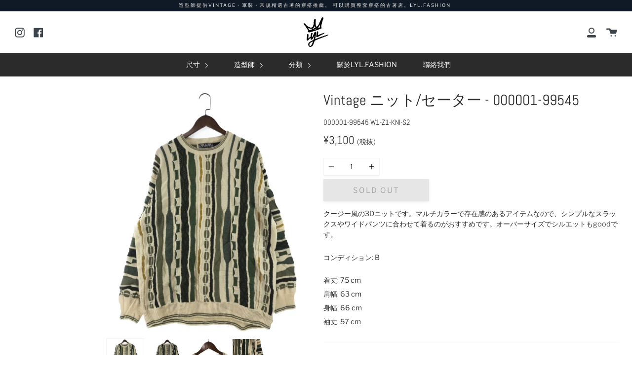

--- FILE ---
content_type: text/html; charset=utf-8
request_url: https://lyl.fashion/zh-tw/products/vintage-%E3%83%8B%E3%83%83%E3%83%88-%E3%82%BB%E3%83%BC%E3%82%BF%E3%83%BC-000001-99545
body_size: 19777
content:

<!doctype html>
<!--[if IE 9]> <html class="ie9 no-js supports-no-cookies" lang="zh-TW"> <![endif]-->
<!--[if (gt IE 9)|!(IE)]><!--> <html class="no-js supports-no-cookies" lang="zh-TW"> <!--<![endif]-->
<head>
  <meta charset="UTF-8">
  <meta http-equiv="X-UA-Compatible" content="IE=edge,chrome=1">
  <meta name="viewport" content="width=device-width, initial-scale=1.0">
  <meta name="theme-color" content="#2b2b2b">
  
  
   <meta http-equiv="cache-control" content="no-cache, must-revalidate, post-check=0, pre-check=0" />
  <meta http-equiv="cache-control" content="max-age=0" />
  <meta http-equiv="expires" content="0" />
  <meta http-equiv="expires" content="Tue, 01 Jan 1980 1:00:00 GMT" />
  <meta http-equiv="pragma" content="no-cache" />
  
  <link rel="canonical" href="https://lyl.fashion/zh-tw/products/vintage-%e3%83%8b%e3%83%83%e3%83%88-%e3%82%bb%e3%83%bc%e3%82%bf%e3%83%bc-000001-99545">

  <script src="//lyl.fashion/cdn/shopifycloud/storefront/assets/themes_support/option_selection-b017cd28.js" type="text/javascript"></script>
  <script src="//lyl.fashion/cdn/shopifycloud/storefront/assets/themes_support/shopify_common-5f594365.js" type="text/javascript"></script>  
  <script src="//lyl.fashion/cdn/shopifycloud/storefront/assets/themes_support/customer_area-f1b6eefc.js" type="text/javascript"></script>
  <script src="//cdnjs.cloudflare.com/ajax/libs/jquery/3.1.0/jquery.min.js" type="text/javascript"></script>
  
  
    <link rel="shortcut icon" href="//lyl.fashion/cdn/shop/files/LiveYourLife-Crown_small_a6519c27-b9cc-44f1-9805-9a3ba1f13361_32x32.png?v=1613551169" type="image/png" />
  

  
  <title>
    Vintage ニット/セーター - 000001-99545
    
    
    
      &ndash; LYL.FASHION
    
  </title>

  
    <meta name="description" content="クージー風の3Dニットです。マルチカラーで存在感のあるアイテムなので、シンプルなスラックスやワイドパンツに合わせて着るのがおすすめです。オーバーサイズでシルエットもgoodです。コンディション: B着丈: 75 cm肩幅: 63 cm身幅: 66 cm袖丈: 57 cm">
  

  <!-- /snippets/social-sharing.liquid --><meta property="og:site_name" content="LYL.FASHION">
<meta property="og:url" content="https://lyl.fashion/zh-tw/products/vintage-%e3%83%8b%e3%83%83%e3%83%88-%e3%82%bb%e3%83%bc%e3%82%bf%e3%83%bc-000001-99545">
<meta property="og:title" content="Vintage ニット/セーター - 000001-99545">
<meta property="og:type" content="product">
<meta property="og:description" content="クージー風の3Dニットです。マルチカラーで存在感のあるアイテムなので、シンプルなスラックスやワイドパンツに合わせて着るのがおすすめです。オーバーサイズでシルエットもgoodです。コンディション: B着丈: 75 cm肩幅: 63 cm身幅: 66 cm袖丈: 57 cm"><meta property="og:price:amount" content="3,100">
  <meta property="og:price:currency" content="JPY"><meta property="og:image" content="http://lyl.fashion/cdn/shop/products/4511bc4efdedae99bba3fc9d6c358755.jpg?v=1592888964">
      <meta property="og:image:secure_url" content="https://lyl.fashion/cdn/shop/products/4511bc4efdedae99bba3fc9d6c358755.jpg?v=1592888964">
      <meta property="og:image:height" content="1200">
      <meta property="og:image:width" content="1000"><meta property="og:image" content="http://lyl.fashion/cdn/shop/products/94fa0362014ad166ff9d14f4eaccf6d2.jpg?v=1592888964">
      <meta property="og:image:secure_url" content="https://lyl.fashion/cdn/shop/products/94fa0362014ad166ff9d14f4eaccf6d2.jpg?v=1592888964">
      <meta property="og:image:height" content="1200">
      <meta property="og:image:width" content="1000"><meta property="og:image" content="http://lyl.fashion/cdn/shop/products/4dacb98442f4a95ccbe810445449dcf7.jpg?v=1592888964">
      <meta property="og:image:secure_url" content="https://lyl.fashion/cdn/shop/products/4dacb98442f4a95ccbe810445449dcf7.jpg?v=1592888964">
      <meta property="og:image:height" content="1200">
      <meta property="og:image:width" content="1000">


<meta name="twitter:site" content="@">
<meta name="twitter:card" content="summary_large_image">
<meta name="twitter:title" content="Vintage ニット/セーター - 000001-99545">
<meta name="twitter:description" content="クージー風の3Dニットです。マルチカラーで存在感のあるアイテムなので、シンプルなスラックスやワイドパンツに合わせて着るのがおすすめです。オーバーサイズでシルエットもgoodです。コンディション: B着丈: 75 cm肩幅: 63 cm身幅: 66 cm袖丈: 57 cm">


  <!--[if (gt IE 9)|!(IE)]><!--><script src="//lyl.fashion/cdn/shop/t/2/assets/theme.js?v=145396893066779096471573557879" defer="defer"></script><!--<![endif]-->
  <!--[if lt IE 9]><script src="//lyl.fashion/cdn/shop/t/2/assets/theme.js?v=145396893066779096471573557879"></script><![endif]-->

  <link href="//lyl.fashion/cdn/shop/t/2/assets/theme.scss.css?v=61864167473989113851759259361" rel="stylesheet" type="text/css" media="all" />
  
  
  <script>
  function addAllItems(array){
	Shopify.queue = [];
	  var quantity = 0 ;
	  var newArray = array.split(',');

	  for (var i = 0; i < newArray.length; i++) {
	    product = newArray[i]
	    Shopify.queue.push({
	      variantId: product,
	    });
          }
	  Shopify.moveAlong = function() {
	  // If we still have requests in the queue, let's process the next one.
	  if (Shopify.queue.length) {
	    var request = Shopify.queue.shift();
	    var data = 'id='+ request.variantId + '&quantity=1'
	    var response = $.ajax({
	      type: 'POST',
              url: '/cart/add.js',
	      dataType: 'json',
	      data: data,
	      success: function(res){
	        Shopify.moveAlong();
		  quantity += 1;
	     },
             error: function(){               
              if (response.status = '422') // Item not in stock...
              {
                alert("申し訳ございません。\n選択されたコーディネート内のいずれかの商品が、僅差のタイミングで他のお客様によって購入されました。\nショッピングカート内の商品をご確認くださいませ。");
                window.location.replace("/cart"); // Redirect to the cart anyway.
                return;
              }
	     // if it's not last one Move Along else update the cart number with the current quantity
		  if (Shopify.queue.length){
		    Shopify.moveAlong()
		  } else {
		   /* $('#cart-number').replaceWith("<a href="/cart" id="cart-number">View cart (" + quantity + ")</a>") */
		  }
	      }
           });
        }
	 // If the queue is empty, we add 1 to cart
	else {
	  quantity += 1;
	  window.location.replace("/cart");
      // addToCartOk(quantity);
	 }
       };
    Shopify.moveAlong();
  };
    </script>

  <script>
    document.documentElement.className = document.documentElement.className.replace('no-js', 'js');

    window.theme = {
      strings: {
        addToCart: "加入購物車",
        soldOut: "Sold Out",
        unavailable: "Unavailable"
      },
      moneyFormat: "¥{{amount_no_decimals}}",
      version: '1.2.6'
    };
  </script>

  

  <!--[if (gt IE 9)|!(IE)]><!--><script src="//lyl.fashion/cdn/shop/t/2/assets/head.js?v=48878924364971023461569553016"></script><!--<![endif]-->
  <!--[if lt IE 9]><script src="//lyl.fashion/cdn/shop/t/2/assets/head.js?v=48878924364971023461569553016"></script><![endif]-->

  <script>window.performance && window.performance.mark && window.performance.mark('shopify.content_for_header.start');</script><meta name="google-site-verification" content="GG3X-CVSXCsLGlFG4t3nKTKC7hr08HlV6-lnUfz9Te0">
<meta id="shopify-digital-wallet" name="shopify-digital-wallet" content="/22843129892/digital_wallets/dialog">
<meta name="shopify-checkout-api-token" content="43c8cbd673f1b4dc3acf9ce1e05053a0">
<meta id="in-context-paypal-metadata" data-shop-id="22843129892" data-venmo-supported="false" data-environment="production" data-locale="en_US" data-paypal-v4="true" data-currency="JPY">
<link rel="alternate" hreflang="x-default" href="https://lyl.fashion/products/vintage-%E3%83%8B%E3%83%83%E3%83%88-%E3%82%BB%E3%83%BC%E3%82%BF%E3%83%BC-000001-99545">
<link rel="alternate" hreflang="ja" href="https://lyl.fashion/products/vintage-%E3%83%8B%E3%83%83%E3%83%88-%E3%82%BB%E3%83%BC%E3%82%BF%E3%83%BC-000001-99545">
<link rel="alternate" hreflang="zh-Hant" href="https://lyl.fashion/zh/products/vintage-%E3%83%8B%E3%83%83%E3%83%88-%E3%82%BB%E3%83%BC%E3%82%BF%E3%83%BC-000001-99545">
<link rel="alternate" hreflang="zh-Hant-TW" href="https://lyl.fashion/zh-tw/products/vintage-%E3%83%8B%E3%83%83%E3%83%88-%E3%82%BB%E3%83%BC%E3%82%BF%E3%83%BC-000001-99545">
<link rel="alternate" hreflang="zh-Hant-JP" href="https://lyl.fashion/zh/products/vintage-%E3%83%8B%E3%83%83%E3%83%88-%E3%82%BB%E3%83%BC%E3%82%BF%E3%83%BC-000001-99545">
<link rel="alternate" type="application/json+oembed" href="https://lyl.fashion/zh-tw/products/vintage-%e3%83%8b%e3%83%83%e3%83%88-%e3%82%bb%e3%83%bc%e3%82%bf%e3%83%bc-000001-99545.oembed">
<script async="async" src="/checkouts/internal/preloads.js?locale=zh-TW"></script>
<link rel="preconnect" href="https://shop.app" crossorigin="anonymous">
<script async="async" src="https://shop.app/checkouts/internal/preloads.js?locale=zh-TW&shop_id=22843129892" crossorigin="anonymous"></script>
<script id="apple-pay-shop-capabilities" type="application/json">{"shopId":22843129892,"countryCode":"JP","currencyCode":"JPY","merchantCapabilities":["supports3DS"],"merchantId":"gid:\/\/shopify\/Shop\/22843129892","merchantName":"LYL.FASHION","requiredBillingContactFields":["postalAddress","email"],"requiredShippingContactFields":["postalAddress","email"],"shippingType":"shipping","supportedNetworks":["visa","masterCard","amex","jcb","discover"],"total":{"type":"pending","label":"LYL.FASHION","amount":"1.00"},"shopifyPaymentsEnabled":true,"supportsSubscriptions":true}</script>
<script id="shopify-features" type="application/json">{"accessToken":"43c8cbd673f1b4dc3acf9ce1e05053a0","betas":["rich-media-storefront-analytics"],"domain":"lyl.fashion","predictiveSearch":false,"shopId":22843129892,"locale":"zh-tw"}</script>
<script>var Shopify = Shopify || {};
Shopify.shop = "lyl-fashion.myshopify.com";
Shopify.locale = "zh-TW";
Shopify.currency = {"active":"JPY","rate":"1.0"};
Shopify.country = "TW";
Shopify.theme = {"name":"Broadcast","id":76894109732,"schema_name":"Broadcast","schema_version":"1.2.6","theme_store_id":868,"role":"main"};
Shopify.theme.handle = "null";
Shopify.theme.style = {"id":null,"handle":null};
Shopify.cdnHost = "lyl.fashion/cdn";
Shopify.routes = Shopify.routes || {};
Shopify.routes.root = "/zh-tw/";</script>
<script type="module">!function(o){(o.Shopify=o.Shopify||{}).modules=!0}(window);</script>
<script>!function(o){function n(){var o=[];function n(){o.push(Array.prototype.slice.apply(arguments))}return n.q=o,n}var t=o.Shopify=o.Shopify||{};t.loadFeatures=n(),t.autoloadFeatures=n()}(window);</script>
<script>
  window.ShopifyPay = window.ShopifyPay || {};
  window.ShopifyPay.apiHost = "shop.app\/pay";
  window.ShopifyPay.redirectState = null;
</script>
<script id="shop-js-analytics" type="application/json">{"pageType":"product"}</script>
<script defer="defer" async type="module" src="//lyl.fashion/cdn/shopifycloud/shop-js/modules/v2/client.init-shop-cart-sync_Bc1MqbDo.zh-TW.esm.js"></script>
<script defer="defer" async type="module" src="//lyl.fashion/cdn/shopifycloud/shop-js/modules/v2/chunk.common_CAJPCU9u.esm.js"></script>
<script type="module">
  await import("//lyl.fashion/cdn/shopifycloud/shop-js/modules/v2/client.init-shop-cart-sync_Bc1MqbDo.zh-TW.esm.js");
await import("//lyl.fashion/cdn/shopifycloud/shop-js/modules/v2/chunk.common_CAJPCU9u.esm.js");

  window.Shopify.SignInWithShop?.initShopCartSync?.({"fedCMEnabled":true,"windoidEnabled":true});

</script>
<script>
  window.Shopify = window.Shopify || {};
  if (!window.Shopify.featureAssets) window.Shopify.featureAssets = {};
  window.Shopify.featureAssets['shop-js'] = {"shop-cart-sync":["modules/v2/client.shop-cart-sync_CJZjf7tJ.zh-TW.esm.js","modules/v2/chunk.common_CAJPCU9u.esm.js"],"init-fed-cm":["modules/v2/client.init-fed-cm_B03SH24-.zh-TW.esm.js","modules/v2/chunk.common_CAJPCU9u.esm.js"],"shop-button":["modules/v2/client.shop-button_CCWtaV8w.zh-TW.esm.js","modules/v2/chunk.common_CAJPCU9u.esm.js"],"init-windoid":["modules/v2/client.init-windoid_-tDwnDQt.zh-TW.esm.js","modules/v2/chunk.common_CAJPCU9u.esm.js"],"shop-cash-offers":["modules/v2/client.shop-cash-offers_BKD3Ue88.zh-TW.esm.js","modules/v2/chunk.common_CAJPCU9u.esm.js","modules/v2/chunk.modal_DRepa-Oo.esm.js"],"shop-toast-manager":["modules/v2/client.shop-toast-manager_COOaMHYr.zh-TW.esm.js","modules/v2/chunk.common_CAJPCU9u.esm.js"],"init-shop-email-lookup-coordinator":["modules/v2/client.init-shop-email-lookup-coordinator_D0tcU3Vn.zh-TW.esm.js","modules/v2/chunk.common_CAJPCU9u.esm.js"],"pay-button":["modules/v2/client.pay-button_BYwrtxM3.zh-TW.esm.js","modules/v2/chunk.common_CAJPCU9u.esm.js"],"avatar":["modules/v2/client.avatar_BTnouDA3.zh-TW.esm.js"],"init-shop-cart-sync":["modules/v2/client.init-shop-cart-sync_Bc1MqbDo.zh-TW.esm.js","modules/v2/chunk.common_CAJPCU9u.esm.js"],"shop-login-button":["modules/v2/client.shop-login-button_Dn94lChR.zh-TW.esm.js","modules/v2/chunk.common_CAJPCU9u.esm.js","modules/v2/chunk.modal_DRepa-Oo.esm.js"],"init-customer-accounts-sign-up":["modules/v2/client.init-customer-accounts-sign-up_B8edHcXw.zh-TW.esm.js","modules/v2/client.shop-login-button_Dn94lChR.zh-TW.esm.js","modules/v2/chunk.common_CAJPCU9u.esm.js","modules/v2/chunk.modal_DRepa-Oo.esm.js"],"init-shop-for-new-customer-accounts":["modules/v2/client.init-shop-for-new-customer-accounts_B87D3-8_.zh-TW.esm.js","modules/v2/client.shop-login-button_Dn94lChR.zh-TW.esm.js","modules/v2/chunk.common_CAJPCU9u.esm.js","modules/v2/chunk.modal_DRepa-Oo.esm.js"],"init-customer-accounts":["modules/v2/client.init-customer-accounts_BJFluCUS.zh-TW.esm.js","modules/v2/client.shop-login-button_Dn94lChR.zh-TW.esm.js","modules/v2/chunk.common_CAJPCU9u.esm.js","modules/v2/chunk.modal_DRepa-Oo.esm.js"],"shop-follow-button":["modules/v2/client.shop-follow-button_CdRrSwit.zh-TW.esm.js","modules/v2/chunk.common_CAJPCU9u.esm.js","modules/v2/chunk.modal_DRepa-Oo.esm.js"],"lead-capture":["modules/v2/client.lead-capture_CZ4Cw3gS.zh-TW.esm.js","modules/v2/chunk.common_CAJPCU9u.esm.js","modules/v2/chunk.modal_DRepa-Oo.esm.js"],"checkout-modal":["modules/v2/client.checkout-modal_DtAoxyn-.zh-TW.esm.js","modules/v2/chunk.common_CAJPCU9u.esm.js","modules/v2/chunk.modal_DRepa-Oo.esm.js"],"shop-login":["modules/v2/client.shop-login_BZwAvLAj.zh-TW.esm.js","modules/v2/chunk.common_CAJPCU9u.esm.js","modules/v2/chunk.modal_DRepa-Oo.esm.js"],"payment-terms":["modules/v2/client.payment-terms_D_AxOJMo.zh-TW.esm.js","modules/v2/chunk.common_CAJPCU9u.esm.js","modules/v2/chunk.modal_DRepa-Oo.esm.js"]};
</script>
<script>(function() {
  var isLoaded = false;
  function asyncLoad() {
    if (isLoaded) return;
    isLoaded = true;
    var urls = ["https:\/\/cdn.shopify.com\/s\/files\/1\/0184\/4255\/1360\/files\/quicklink.min.js?391\u0026shop=lyl-fashion.myshopify.com","https:\/\/cdn.nfcube.com\/instafeed-bbc9616a73f36d8629c287ba5d030aff.js?shop=lyl-fashion.myshopify.com"];
    for (var i = 0; i < urls.length; i++) {
      var s = document.createElement('script');
      s.type = 'text/javascript';
      s.async = true;
      s.src = urls[i];
      var x = document.getElementsByTagName('script')[0];
      x.parentNode.insertBefore(s, x);
    }
  };
  if(window.attachEvent) {
    window.attachEvent('onload', asyncLoad);
  } else {
    window.addEventListener('load', asyncLoad, false);
  }
})();</script>
<script id="__st">var __st={"a":22843129892,"offset":32400,"reqid":"839fe818-0bdd-4e4e-af34-8f8aa3aacf61-1768984767","pageurl":"lyl.fashion\/zh-tw\/products\/vintage-%E3%83%8B%E3%83%83%E3%83%88-%E3%82%BB%E3%83%BC%E3%82%BF%E3%83%BC-000001-99545","u":"70de3bf41473","p":"product","rtyp":"product","rid":4707728949284};</script>
<script>window.ShopifyPaypalV4VisibilityTracking = true;</script>
<script id="captcha-bootstrap">!function(){'use strict';const t='contact',e='account',n='new_comment',o=[[t,t],['blogs',n],['comments',n],[t,'customer']],c=[[e,'customer_login'],[e,'guest_login'],[e,'recover_customer_password'],[e,'create_customer']],r=t=>t.map((([t,e])=>`form[action*='/${t}']:not([data-nocaptcha='true']) input[name='form_type'][value='${e}']`)).join(','),a=t=>()=>t?[...document.querySelectorAll(t)].map((t=>t.form)):[];function s(){const t=[...o],e=r(t);return a(e)}const i='password',u='form_key',d=['recaptcha-v3-token','g-recaptcha-response','h-captcha-response',i],f=()=>{try{return window.sessionStorage}catch{return}},m='__shopify_v',_=t=>t.elements[u];function p(t,e,n=!1){try{const o=window.sessionStorage,c=JSON.parse(o.getItem(e)),{data:r}=function(t){const{data:e,action:n}=t;return t[m]||n?{data:e,action:n}:{data:t,action:n}}(c);for(const[e,n]of Object.entries(r))t.elements[e]&&(t.elements[e].value=n);n&&o.removeItem(e)}catch(o){console.error('form repopulation failed',{error:o})}}const l='form_type',E='cptcha';function T(t){t.dataset[E]=!0}const w=window,h=w.document,L='Shopify',v='ce_forms',y='captcha';let A=!1;((t,e)=>{const n=(g='f06e6c50-85a8-45c8-87d0-21a2b65856fe',I='https://cdn.shopify.com/shopifycloud/storefront-forms-hcaptcha/ce_storefront_forms_captcha_hcaptcha.v1.5.2.iife.js',D={infoText:'已受到 hCaptcha 保護',privacyText:'隱私',termsText:'條款'},(t,e,n)=>{const o=w[L][v],c=o.bindForm;if(c)return c(t,g,e,D).then(n);var r;o.q.push([[t,g,e,D],n]),r=I,A||(h.body.append(Object.assign(h.createElement('script'),{id:'captcha-provider',async:!0,src:r})),A=!0)});var g,I,D;w[L]=w[L]||{},w[L][v]=w[L][v]||{},w[L][v].q=[],w[L][y]=w[L][y]||{},w[L][y].protect=function(t,e){n(t,void 0,e),T(t)},Object.freeze(w[L][y]),function(t,e,n,w,h,L){const[v,y,A,g]=function(t,e,n){const i=e?o:[],u=t?c:[],d=[...i,...u],f=r(d),m=r(i),_=r(d.filter((([t,e])=>n.includes(e))));return[a(f),a(m),a(_),s()]}(w,h,L),I=t=>{const e=t.target;return e instanceof HTMLFormElement?e:e&&e.form},D=t=>v().includes(t);t.addEventListener('submit',(t=>{const e=I(t);if(!e)return;const n=D(e)&&!e.dataset.hcaptchaBound&&!e.dataset.recaptchaBound,o=_(e),c=g().includes(e)&&(!o||!o.value);(n||c)&&t.preventDefault(),c&&!n&&(function(t){try{if(!f())return;!function(t){const e=f();if(!e)return;const n=_(t);if(!n)return;const o=n.value;o&&e.removeItem(o)}(t);const e=Array.from(Array(32),(()=>Math.random().toString(36)[2])).join('');!function(t,e){_(t)||t.append(Object.assign(document.createElement('input'),{type:'hidden',name:u})),t.elements[u].value=e}(t,e),function(t,e){const n=f();if(!n)return;const o=[...t.querySelectorAll(`input[type='${i}']`)].map((({name:t})=>t)),c=[...d,...o],r={};for(const[a,s]of new FormData(t).entries())c.includes(a)||(r[a]=s);n.setItem(e,JSON.stringify({[m]:1,action:t.action,data:r}))}(t,e)}catch(e){console.error('failed to persist form',e)}}(e),e.submit())}));const S=(t,e)=>{t&&!t.dataset[E]&&(n(t,e.some((e=>e===t))),T(t))};for(const o of['focusin','change'])t.addEventListener(o,(t=>{const e=I(t);D(e)&&S(e,y())}));const B=e.get('form_key'),M=e.get(l),P=B&&M;t.addEventListener('DOMContentLoaded',(()=>{const t=y();if(P)for(const e of t)e.elements[l].value===M&&p(e,B);[...new Set([...A(),...v().filter((t=>'true'===t.dataset.shopifyCaptcha))])].forEach((e=>S(e,t)))}))}(h,new URLSearchParams(w.location.search),n,t,e,['guest_login'])})(!0,!0)}();</script>
<script integrity="sha256-4kQ18oKyAcykRKYeNunJcIwy7WH5gtpwJnB7kiuLZ1E=" data-source-attribution="shopify.loadfeatures" defer="defer" src="//lyl.fashion/cdn/shopifycloud/storefront/assets/storefront/load_feature-a0a9edcb.js" crossorigin="anonymous"></script>
<script crossorigin="anonymous" defer="defer" src="//lyl.fashion/cdn/shopifycloud/storefront/assets/shopify_pay/storefront-65b4c6d7.js?v=20250812"></script>
<script data-source-attribution="shopify.dynamic_checkout.dynamic.init">var Shopify=Shopify||{};Shopify.PaymentButton=Shopify.PaymentButton||{isStorefrontPortableWallets:!0,init:function(){window.Shopify.PaymentButton.init=function(){};var t=document.createElement("script");t.src="https://lyl.fashion/cdn/shopifycloud/portable-wallets/latest/portable-wallets.zh-tw.js",t.type="module",document.head.appendChild(t)}};
</script>
<script data-source-attribution="shopify.dynamic_checkout.buyer_consent">
  function portableWalletsHideBuyerConsent(e){var t=document.getElementById("shopify-buyer-consent"),n=document.getElementById("shopify-subscription-policy-button");t&&n&&(t.classList.add("hidden"),t.setAttribute("aria-hidden","true"),n.removeEventListener("click",e))}function portableWalletsShowBuyerConsent(e){var t=document.getElementById("shopify-buyer-consent"),n=document.getElementById("shopify-subscription-policy-button");t&&n&&(t.classList.remove("hidden"),t.removeAttribute("aria-hidden"),n.addEventListener("click",e))}window.Shopify?.PaymentButton&&(window.Shopify.PaymentButton.hideBuyerConsent=portableWalletsHideBuyerConsent,window.Shopify.PaymentButton.showBuyerConsent=portableWalletsShowBuyerConsent);
</script>
<script data-source-attribution="shopify.dynamic_checkout.cart.bootstrap">document.addEventListener("DOMContentLoaded",(function(){function t(){return document.querySelector("shopify-accelerated-checkout-cart, shopify-accelerated-checkout")}if(t())Shopify.PaymentButton.init();else{new MutationObserver((function(e,n){t()&&(Shopify.PaymentButton.init(),n.disconnect())})).observe(document.body,{childList:!0,subtree:!0})}}));
</script>
<link id="shopify-accelerated-checkout-styles" rel="stylesheet" media="screen" href="https://lyl.fashion/cdn/shopifycloud/portable-wallets/latest/accelerated-checkout-backwards-compat.css" crossorigin="anonymous">
<style id="shopify-accelerated-checkout-cart">
        #shopify-buyer-consent {
  margin-top: 1em;
  display: inline-block;
  width: 100%;
}

#shopify-buyer-consent.hidden {
  display: none;
}

#shopify-subscription-policy-button {
  background: none;
  border: none;
  padding: 0;
  text-decoration: underline;
  font-size: inherit;
  cursor: pointer;
}

#shopify-subscription-policy-button::before {
  box-shadow: none;
}

      </style>

<script>window.performance && window.performance.mark && window.performance.mark('shopify.content_for_header.end');</script>

  
<link href="https://monorail-edge.shopifysvc.com" rel="dns-prefetch">
<script>(function(){if ("sendBeacon" in navigator && "performance" in window) {try {var session_token_from_headers = performance.getEntriesByType('navigation')[0].serverTiming.find(x => x.name == '_s').description;} catch {var session_token_from_headers = undefined;}var session_cookie_matches = document.cookie.match(/_shopify_s=([^;]*)/);var session_token_from_cookie = session_cookie_matches && session_cookie_matches.length === 2 ? session_cookie_matches[1] : "";var session_token = session_token_from_headers || session_token_from_cookie || "";function handle_abandonment_event(e) {var entries = performance.getEntries().filter(function(entry) {return /monorail-edge.shopifysvc.com/.test(entry.name);});if (!window.abandonment_tracked && entries.length === 0) {window.abandonment_tracked = true;var currentMs = Date.now();var navigation_start = performance.timing.navigationStart;var payload = {shop_id: 22843129892,url: window.location.href,navigation_start,duration: currentMs - navigation_start,session_token,page_type: "product"};window.navigator.sendBeacon("https://monorail-edge.shopifysvc.com/v1/produce", JSON.stringify({schema_id: "online_store_buyer_site_abandonment/1.1",payload: payload,metadata: {event_created_at_ms: currentMs,event_sent_at_ms: currentMs}}));}}window.addEventListener('pagehide', handle_abandonment_event);}}());</script>
<script id="web-pixels-manager-setup">(function e(e,d,r,n,o){if(void 0===o&&(o={}),!Boolean(null===(a=null===(i=window.Shopify)||void 0===i?void 0:i.analytics)||void 0===a?void 0:a.replayQueue)){var i,a;window.Shopify=window.Shopify||{};var t=window.Shopify;t.analytics=t.analytics||{};var s=t.analytics;s.replayQueue=[],s.publish=function(e,d,r){return s.replayQueue.push([e,d,r]),!0};try{self.performance.mark("wpm:start")}catch(e){}var l=function(){var e={modern:/Edge?\/(1{2}[4-9]|1[2-9]\d|[2-9]\d{2}|\d{4,})\.\d+(\.\d+|)|Firefox\/(1{2}[4-9]|1[2-9]\d|[2-9]\d{2}|\d{4,})\.\d+(\.\d+|)|Chrom(ium|e)\/(9{2}|\d{3,})\.\d+(\.\d+|)|(Maci|X1{2}).+ Version\/(15\.\d+|(1[6-9]|[2-9]\d|\d{3,})\.\d+)([,.]\d+|)( \(\w+\)|)( Mobile\/\w+|) Safari\/|Chrome.+OPR\/(9{2}|\d{3,})\.\d+\.\d+|(CPU[ +]OS|iPhone[ +]OS|CPU[ +]iPhone|CPU IPhone OS|CPU iPad OS)[ +]+(15[._]\d+|(1[6-9]|[2-9]\d|\d{3,})[._]\d+)([._]\d+|)|Android:?[ /-](13[3-9]|1[4-9]\d|[2-9]\d{2}|\d{4,})(\.\d+|)(\.\d+|)|Android.+Firefox\/(13[5-9]|1[4-9]\d|[2-9]\d{2}|\d{4,})\.\d+(\.\d+|)|Android.+Chrom(ium|e)\/(13[3-9]|1[4-9]\d|[2-9]\d{2}|\d{4,})\.\d+(\.\d+|)|SamsungBrowser\/([2-9]\d|\d{3,})\.\d+/,legacy:/Edge?\/(1[6-9]|[2-9]\d|\d{3,})\.\d+(\.\d+|)|Firefox\/(5[4-9]|[6-9]\d|\d{3,})\.\d+(\.\d+|)|Chrom(ium|e)\/(5[1-9]|[6-9]\d|\d{3,})\.\d+(\.\d+|)([\d.]+$|.*Safari\/(?![\d.]+ Edge\/[\d.]+$))|(Maci|X1{2}).+ Version\/(10\.\d+|(1[1-9]|[2-9]\d|\d{3,})\.\d+)([,.]\d+|)( \(\w+\)|)( Mobile\/\w+|) Safari\/|Chrome.+OPR\/(3[89]|[4-9]\d|\d{3,})\.\d+\.\d+|(CPU[ +]OS|iPhone[ +]OS|CPU[ +]iPhone|CPU IPhone OS|CPU iPad OS)[ +]+(10[._]\d+|(1[1-9]|[2-9]\d|\d{3,})[._]\d+)([._]\d+|)|Android:?[ /-](13[3-9]|1[4-9]\d|[2-9]\d{2}|\d{4,})(\.\d+|)(\.\d+|)|Mobile Safari.+OPR\/([89]\d|\d{3,})\.\d+\.\d+|Android.+Firefox\/(13[5-9]|1[4-9]\d|[2-9]\d{2}|\d{4,})\.\d+(\.\d+|)|Android.+Chrom(ium|e)\/(13[3-9]|1[4-9]\d|[2-9]\d{2}|\d{4,})\.\d+(\.\d+|)|Android.+(UC? ?Browser|UCWEB|U3)[ /]?(15\.([5-9]|\d{2,})|(1[6-9]|[2-9]\d|\d{3,})\.\d+)\.\d+|SamsungBrowser\/(5\.\d+|([6-9]|\d{2,})\.\d+)|Android.+MQ{2}Browser\/(14(\.(9|\d{2,})|)|(1[5-9]|[2-9]\d|\d{3,})(\.\d+|))(\.\d+|)|K[Aa][Ii]OS\/(3\.\d+|([4-9]|\d{2,})\.\d+)(\.\d+|)/},d=e.modern,r=e.legacy,n=navigator.userAgent;return n.match(d)?"modern":n.match(r)?"legacy":"unknown"}(),u="modern"===l?"modern":"legacy",c=(null!=n?n:{modern:"",legacy:""})[u],f=function(e){return[e.baseUrl,"/wpm","/b",e.hashVersion,"modern"===e.buildTarget?"m":"l",".js"].join("")}({baseUrl:d,hashVersion:r,buildTarget:u}),m=function(e){var d=e.version,r=e.bundleTarget,n=e.surface,o=e.pageUrl,i=e.monorailEndpoint;return{emit:function(e){var a=e.status,t=e.errorMsg,s=(new Date).getTime(),l=JSON.stringify({metadata:{event_sent_at_ms:s},events:[{schema_id:"web_pixels_manager_load/3.1",payload:{version:d,bundle_target:r,page_url:o,status:a,surface:n,error_msg:t},metadata:{event_created_at_ms:s}}]});if(!i)return console&&console.warn&&console.warn("[Web Pixels Manager] No Monorail endpoint provided, skipping logging."),!1;try{return self.navigator.sendBeacon.bind(self.navigator)(i,l)}catch(e){}var u=new XMLHttpRequest;try{return u.open("POST",i,!0),u.setRequestHeader("Content-Type","text/plain"),u.send(l),!0}catch(e){return console&&console.warn&&console.warn("[Web Pixels Manager] Got an unhandled error while logging to Monorail."),!1}}}}({version:r,bundleTarget:l,surface:e.surface,pageUrl:self.location.href,monorailEndpoint:e.monorailEndpoint});try{o.browserTarget=l,function(e){var d=e.src,r=e.async,n=void 0===r||r,o=e.onload,i=e.onerror,a=e.sri,t=e.scriptDataAttributes,s=void 0===t?{}:t,l=document.createElement("script"),u=document.querySelector("head"),c=document.querySelector("body");if(l.async=n,l.src=d,a&&(l.integrity=a,l.crossOrigin="anonymous"),s)for(var f in s)if(Object.prototype.hasOwnProperty.call(s,f))try{l.dataset[f]=s[f]}catch(e){}if(o&&l.addEventListener("load",o),i&&l.addEventListener("error",i),u)u.appendChild(l);else{if(!c)throw new Error("Did not find a head or body element to append the script");c.appendChild(l)}}({src:f,async:!0,onload:function(){if(!function(){var e,d;return Boolean(null===(d=null===(e=window.Shopify)||void 0===e?void 0:e.analytics)||void 0===d?void 0:d.initialized)}()){var d=window.webPixelsManager.init(e)||void 0;if(d){var r=window.Shopify.analytics;r.replayQueue.forEach((function(e){var r=e[0],n=e[1],o=e[2];d.publishCustomEvent(r,n,o)})),r.replayQueue=[],r.publish=d.publishCustomEvent,r.visitor=d.visitor,r.initialized=!0}}},onerror:function(){return m.emit({status:"failed",errorMsg:"".concat(f," has failed to load")})},sri:function(e){var d=/^sha384-[A-Za-z0-9+/=]+$/;return"string"==typeof e&&d.test(e)}(c)?c:"",scriptDataAttributes:o}),m.emit({status:"loading"})}catch(e){m.emit({status:"failed",errorMsg:(null==e?void 0:e.message)||"Unknown error"})}}})({shopId: 22843129892,storefrontBaseUrl: "https://lyl.fashion",extensionsBaseUrl: "https://extensions.shopifycdn.com/cdn/shopifycloud/web-pixels-manager",monorailEndpoint: "https://monorail-edge.shopifysvc.com/unstable/produce_batch",surface: "storefront-renderer",enabledBetaFlags: ["2dca8a86"],webPixelsConfigList: [{"id":"740458793","configuration":"{\"config\":\"{\\\"pixel_id\\\":\\\"AW-672899356\\\",\\\"target_country\\\":\\\"JP\\\",\\\"gtag_events\\\":[{\\\"type\\\":\\\"search\\\",\\\"action_label\\\":\\\"AW-672899356\\\/xV1ZCLXsubsBEJzC7sAC\\\"},{\\\"type\\\":\\\"begin_checkout\\\",\\\"action_label\\\":\\\"AW-672899356\\\/cMVpCLLsubsBEJzC7sAC\\\"},{\\\"type\\\":\\\"view_item\\\",\\\"action_label\\\":[\\\"AW-672899356\\\/8IjCCKzsubsBEJzC7sAC\\\",\\\"MC-75SS10W2PM\\\"]},{\\\"type\\\":\\\"purchase\\\",\\\"action_label\\\":[\\\"AW-672899356\\\/JGf8CKnsubsBEJzC7sAC\\\",\\\"MC-75SS10W2PM\\\"]},{\\\"type\\\":\\\"page_view\\\",\\\"action_label\\\":[\\\"AW-672899356\\\/ticOCKbsubsBEJzC7sAC\\\",\\\"MC-75SS10W2PM\\\"]},{\\\"type\\\":\\\"add_payment_info\\\",\\\"action_label\\\":\\\"AW-672899356\\\/9Rr2CLjsubsBEJzC7sAC\\\"},{\\\"type\\\":\\\"add_to_cart\\\",\\\"action_label\\\":\\\"AW-672899356\\\/4VsnCK_subsBEJzC7sAC\\\"}],\\\"enable_monitoring_mode\\\":false}\"}","eventPayloadVersion":"v1","runtimeContext":"OPEN","scriptVersion":"b2a88bafab3e21179ed38636efcd8a93","type":"APP","apiClientId":1780363,"privacyPurposes":[],"dataSharingAdjustments":{"protectedCustomerApprovalScopes":["read_customer_address","read_customer_email","read_customer_name","read_customer_personal_data","read_customer_phone"]}},{"id":"145195305","eventPayloadVersion":"v1","runtimeContext":"LAX","scriptVersion":"1","type":"CUSTOM","privacyPurposes":["ANALYTICS"],"name":"Google Analytics tag (migrated)"},{"id":"shopify-app-pixel","configuration":"{}","eventPayloadVersion":"v1","runtimeContext":"STRICT","scriptVersion":"0450","apiClientId":"shopify-pixel","type":"APP","privacyPurposes":["ANALYTICS","MARKETING"]},{"id":"shopify-custom-pixel","eventPayloadVersion":"v1","runtimeContext":"LAX","scriptVersion":"0450","apiClientId":"shopify-pixel","type":"CUSTOM","privacyPurposes":["ANALYTICS","MARKETING"]}],isMerchantRequest: false,initData: {"shop":{"name":"LYL.FASHION","paymentSettings":{"currencyCode":"JPY"},"myshopifyDomain":"lyl-fashion.myshopify.com","countryCode":"JP","storefrontUrl":"https:\/\/lyl.fashion\/zh-tw"},"customer":null,"cart":null,"checkout":null,"productVariants":[{"price":{"amount":3100.0,"currencyCode":"JPY"},"product":{"title":"Vintage ニット\/セーター - 000001-99545","vendor":"LYL.FASHION","id":"4707728949284","untranslatedTitle":"Vintage ニット\/セーター - 000001-99545","url":"\/zh-tw\/products\/vintage-%E3%83%8B%E3%83%83%E3%83%88-%E3%82%BB%E3%83%BC%E3%82%BF%E3%83%BC-000001-99545","type":""},"id":"32136119320612","image":{"src":"\/\/lyl.fashion\/cdn\/shop\/products\/4511bc4efdedae99bba3fc9d6c358755.jpg?v=1592888964"},"sku":"000001-99545 W1-Z1-KNI-S2","title":"Default Title","untranslatedTitle":"Default Title"}],"purchasingCompany":null},},"https://lyl.fashion/cdn","fcfee988w5aeb613cpc8e4bc33m6693e112",{"modern":"","legacy":""},{"shopId":"22843129892","storefrontBaseUrl":"https:\/\/lyl.fashion","extensionBaseUrl":"https:\/\/extensions.shopifycdn.com\/cdn\/shopifycloud\/web-pixels-manager","surface":"storefront-renderer","enabledBetaFlags":"[\"2dca8a86\"]","isMerchantRequest":"false","hashVersion":"fcfee988w5aeb613cpc8e4bc33m6693e112","publish":"custom","events":"[[\"page_viewed\",{}],[\"product_viewed\",{\"productVariant\":{\"price\":{\"amount\":3100.0,\"currencyCode\":\"JPY\"},\"product\":{\"title\":\"Vintage ニット\/セーター - 000001-99545\",\"vendor\":\"LYL.FASHION\",\"id\":\"4707728949284\",\"untranslatedTitle\":\"Vintage ニット\/セーター - 000001-99545\",\"url\":\"\/zh-tw\/products\/vintage-%E3%83%8B%E3%83%83%E3%83%88-%E3%82%BB%E3%83%BC%E3%82%BF%E3%83%BC-000001-99545\",\"type\":\"\"},\"id\":\"32136119320612\",\"image\":{\"src\":\"\/\/lyl.fashion\/cdn\/shop\/products\/4511bc4efdedae99bba3fc9d6c358755.jpg?v=1592888964\"},\"sku\":\"000001-99545 W1-Z1-KNI-S2\",\"title\":\"Default Title\",\"untranslatedTitle\":\"Default Title\"}}]]"});</script><script>
  window.ShopifyAnalytics = window.ShopifyAnalytics || {};
  window.ShopifyAnalytics.meta = window.ShopifyAnalytics.meta || {};
  window.ShopifyAnalytics.meta.currency = 'JPY';
  var meta = {"product":{"id":4707728949284,"gid":"gid:\/\/shopify\/Product\/4707728949284","vendor":"LYL.FASHION","type":"","handle":"vintage-ニット-セーター-000001-99545","variants":[{"id":32136119320612,"price":310000,"name":"Vintage ニット\/セーター - 000001-99545","public_title":null,"sku":"000001-99545 W1-Z1-KNI-S2"}],"remote":false},"page":{"pageType":"product","resourceType":"product","resourceId":4707728949284,"requestId":"839fe818-0bdd-4e4e-af34-8f8aa3aacf61-1768984767"}};
  for (var attr in meta) {
    window.ShopifyAnalytics.meta[attr] = meta[attr];
  }
</script>
<script class="analytics">
  (function () {
    var customDocumentWrite = function(content) {
      var jquery = null;

      if (window.jQuery) {
        jquery = window.jQuery;
      } else if (window.Checkout && window.Checkout.$) {
        jquery = window.Checkout.$;
      }

      if (jquery) {
        jquery('body').append(content);
      }
    };

    var hasLoggedConversion = function(token) {
      if (token) {
        return document.cookie.indexOf('loggedConversion=' + token) !== -1;
      }
      return false;
    }

    var setCookieIfConversion = function(token) {
      if (token) {
        var twoMonthsFromNow = new Date(Date.now());
        twoMonthsFromNow.setMonth(twoMonthsFromNow.getMonth() + 2);

        document.cookie = 'loggedConversion=' + token + '; expires=' + twoMonthsFromNow;
      }
    }

    var trekkie = window.ShopifyAnalytics.lib = window.trekkie = window.trekkie || [];
    if (trekkie.integrations) {
      return;
    }
    trekkie.methods = [
      'identify',
      'page',
      'ready',
      'track',
      'trackForm',
      'trackLink'
    ];
    trekkie.factory = function(method) {
      return function() {
        var args = Array.prototype.slice.call(arguments);
        args.unshift(method);
        trekkie.push(args);
        return trekkie;
      };
    };
    for (var i = 0; i < trekkie.methods.length; i++) {
      var key = trekkie.methods[i];
      trekkie[key] = trekkie.factory(key);
    }
    trekkie.load = function(config) {
      trekkie.config = config || {};
      trekkie.config.initialDocumentCookie = document.cookie;
      var first = document.getElementsByTagName('script')[0];
      var script = document.createElement('script');
      script.type = 'text/javascript';
      script.onerror = function(e) {
        var scriptFallback = document.createElement('script');
        scriptFallback.type = 'text/javascript';
        scriptFallback.onerror = function(error) {
                var Monorail = {
      produce: function produce(monorailDomain, schemaId, payload) {
        var currentMs = new Date().getTime();
        var event = {
          schema_id: schemaId,
          payload: payload,
          metadata: {
            event_created_at_ms: currentMs,
            event_sent_at_ms: currentMs
          }
        };
        return Monorail.sendRequest("https://" + monorailDomain + "/v1/produce", JSON.stringify(event));
      },
      sendRequest: function sendRequest(endpointUrl, payload) {
        // Try the sendBeacon API
        if (window && window.navigator && typeof window.navigator.sendBeacon === 'function' && typeof window.Blob === 'function' && !Monorail.isIos12()) {
          var blobData = new window.Blob([payload], {
            type: 'text/plain'
          });

          if (window.navigator.sendBeacon(endpointUrl, blobData)) {
            return true;
          } // sendBeacon was not successful

        } // XHR beacon

        var xhr = new XMLHttpRequest();

        try {
          xhr.open('POST', endpointUrl);
          xhr.setRequestHeader('Content-Type', 'text/plain');
          xhr.send(payload);
        } catch (e) {
          console.log(e);
        }

        return false;
      },
      isIos12: function isIos12() {
        return window.navigator.userAgent.lastIndexOf('iPhone; CPU iPhone OS 12_') !== -1 || window.navigator.userAgent.lastIndexOf('iPad; CPU OS 12_') !== -1;
      }
    };
    Monorail.produce('monorail-edge.shopifysvc.com',
      'trekkie_storefront_load_errors/1.1',
      {shop_id: 22843129892,
      theme_id: 76894109732,
      app_name: "storefront",
      context_url: window.location.href,
      source_url: "//lyl.fashion/cdn/s/trekkie.storefront.cd680fe47e6c39ca5d5df5f0a32d569bc48c0f27.min.js"});

        };
        scriptFallback.async = true;
        scriptFallback.src = '//lyl.fashion/cdn/s/trekkie.storefront.cd680fe47e6c39ca5d5df5f0a32d569bc48c0f27.min.js';
        first.parentNode.insertBefore(scriptFallback, first);
      };
      script.async = true;
      script.src = '//lyl.fashion/cdn/s/trekkie.storefront.cd680fe47e6c39ca5d5df5f0a32d569bc48c0f27.min.js';
      first.parentNode.insertBefore(script, first);
    };
    trekkie.load(
      {"Trekkie":{"appName":"storefront","development":false,"defaultAttributes":{"shopId":22843129892,"isMerchantRequest":null,"themeId":76894109732,"themeCityHash":"11258896685071534317","contentLanguage":"zh-TW","currency":"JPY","eventMetadataId":"b4727b08-ba0b-403d-9f22-7477af7cb0f6"},"isServerSideCookieWritingEnabled":true,"monorailRegion":"shop_domain","enabledBetaFlags":["65f19447"]},"Session Attribution":{},"S2S":{"facebookCapiEnabled":false,"source":"trekkie-storefront-renderer","apiClientId":580111}}
    );

    var loaded = false;
    trekkie.ready(function() {
      if (loaded) return;
      loaded = true;

      window.ShopifyAnalytics.lib = window.trekkie;

      var originalDocumentWrite = document.write;
      document.write = customDocumentWrite;
      try { window.ShopifyAnalytics.merchantGoogleAnalytics.call(this); } catch(error) {};
      document.write = originalDocumentWrite;

      window.ShopifyAnalytics.lib.page(null,{"pageType":"product","resourceType":"product","resourceId":4707728949284,"requestId":"839fe818-0bdd-4e4e-af34-8f8aa3aacf61-1768984767","shopifyEmitted":true});

      var match = window.location.pathname.match(/checkouts\/(.+)\/(thank_you|post_purchase)/)
      var token = match? match[1]: undefined;
      if (!hasLoggedConversion(token)) {
        setCookieIfConversion(token);
        window.ShopifyAnalytics.lib.track("Viewed Product",{"currency":"JPY","variantId":32136119320612,"productId":4707728949284,"productGid":"gid:\/\/shopify\/Product\/4707728949284","name":"Vintage ニット\/セーター - 000001-99545","price":"3100","sku":"000001-99545 W1-Z1-KNI-S2","brand":"LYL.FASHION","variant":null,"category":"","nonInteraction":true,"remote":false},undefined,undefined,{"shopifyEmitted":true});
      window.ShopifyAnalytics.lib.track("monorail:\/\/trekkie_storefront_viewed_product\/1.1",{"currency":"JPY","variantId":32136119320612,"productId":4707728949284,"productGid":"gid:\/\/shopify\/Product\/4707728949284","name":"Vintage ニット\/セーター - 000001-99545","price":"3100","sku":"000001-99545 W1-Z1-KNI-S2","brand":"LYL.FASHION","variant":null,"category":"","nonInteraction":true,"remote":false,"referer":"https:\/\/lyl.fashion\/zh-tw\/products\/vintage-%E3%83%8B%E3%83%83%E3%83%88-%E3%82%BB%E3%83%BC%E3%82%BF%E3%83%BC-000001-99545"});
      }
    });


        var eventsListenerScript = document.createElement('script');
        eventsListenerScript.async = true;
        eventsListenerScript.src = "//lyl.fashion/cdn/shopifycloud/storefront/assets/shop_events_listener-3da45d37.js";
        document.getElementsByTagName('head')[0].appendChild(eventsListenerScript);

})();</script>
  <script>
  if (!window.ga || (window.ga && typeof window.ga !== 'function')) {
    window.ga = function ga() {
      (window.ga.q = window.ga.q || []).push(arguments);
      if (window.Shopify && window.Shopify.analytics && typeof window.Shopify.analytics.publish === 'function') {
        window.Shopify.analytics.publish("ga_stub_called", {}, {sendTo: "google_osp_migration"});
      }
      console.error("Shopify's Google Analytics stub called with:", Array.from(arguments), "\nSee https://help.shopify.com/manual/promoting-marketing/pixels/pixel-migration#google for more information.");
    };
    if (window.Shopify && window.Shopify.analytics && typeof window.Shopify.analytics.publish === 'function') {
      window.Shopify.analytics.publish("ga_stub_initialized", {}, {sendTo: "google_osp_migration"});
    }
  }
</script>
<script
  defer
  src="https://lyl.fashion/cdn/shopifycloud/perf-kit/shopify-perf-kit-3.0.4.min.js"
  data-application="storefront-renderer"
  data-shop-id="22843129892"
  data-render-region="gcp-us-central1"
  data-page-type="product"
  data-theme-instance-id="76894109732"
  data-theme-name="Broadcast"
  data-theme-version="1.2.6"
  data-monorail-region="shop_domain"
  data-resource-timing-sampling-rate="10"
  data-shs="true"
  data-shs-beacon="true"
  data-shs-export-with-fetch="true"
  data-shs-logs-sample-rate="1"
  data-shs-beacon-endpoint="https://lyl.fashion/api/collect"
></script>
</head>
<body id="vintage-ニット-セーター-000001-99545" class="template-product" data-promo="true" data-animations="false" data-endless-scroll="false">

  <a class="in-page-link visually-hidden skip-link" href="#MainContent">跳過</a>

  <div class="container" id="SiteContainer">
    <div id="shopify-section-header" class="shopify-section"><!-- /sections/header.liquid -->

<script>
  function menuClick() {
  document.getElementById("sizeDropdown").classList.toggle("show");
}

// Close the dropdown menu if the user clicks outside of it
window.onclick = function(event) {
  if (!event.target.matches('.dropbtn')) {
    var dropdowns = document.getElementsByClassName("sdropdown-content");
    var i;
    for (i = 0; i < dropdowns.length; i++) {
      var openDropdown = dropdowns[i];
      if (openDropdown.classList.contains('show')) {
        openDropdown.classList.remove('show');
      }
    }
  }
}
</script>

<style>
  .dropbtn {
  background-color: #FFFFFF;
  color: black;
  padding: 4px 8px 4px 8px;
  font-size: 10px;
  border: single;
  cursor: pointer;
}

/* Dropdown button on hover & focus */
.dropbtn:hover, .dropbtn:focus {
  background-color: #FFFFFF;
  color: #A0A0A0;
}

/* The container <div> - needed to position the dropdown content */
.sdropdown {
  position: relative;
  display: inline-block;
}

/* Dropdown Content (Hidden by Default) */
.sdropdown-content {
  display: none;
  position: absolute;
  background-color: #f1f1f1;
  padding: 4px 4px 4px 4px;
  text-align: left;
  font-size: 10px;
  min-width: 120px;
  z-index: 1;
}

/* Links inside the dropdown */
.sdropdown-content a {
  color: black;
  padding: 4px 4px 4px 4px;
  text-decoration: none;
  display: block;
}

/* Change color of dropdown links on hover */
.sdropdown-content a:hover {background-color: #ddd}

/* Show the dropdown menu (use JS to add this class to the .dropdown-content container when the user clicks on the dropdown button) */
.show {display:block;}
</style><header class="site-header header--sticky header__wrapper" id="header" data-section-id="header" data-section-type="header" data-overlay="false">
  
    <style>
      #logo a img { width: 50px; }
    </style>
  

  <!-- PROMO -->
  
      <style>
      .promo {
        background-color: #101a26;
      }
      .promo strong, .promo span {
        color: #eeeeee;
      }
    </style>
    <aside class="promo">
      

      
        <strong>造型師提供Vintage・軍裝・常規精選古著的穿搭推薦。
可以購買整套穿搭的古著店。LYL.FASHION</strong>
      

      

      

      
    </aside>
  

  <div class="header__content">
    <div class="wrap"><!-- SEARCH, CURRENCY, ACCOUNT, CART -->
      <div class="header-content">
        <a href="javascript:void(0)" class="medium-up--hide toggle-menus">
          <div class="toggle-menus-lines">
            <span></span>
            <span></span>
            <span></span>
            <span></span>
            <span></span>
            <span></span>
          </div>
          <span class="visually-hidden">菜單</span>
        </a>

        
          <nav class="header__social">
            
	<ul class="clearfix social__links">
	<li><a href="https://www.instagram.com/lyl.fashion.ig/" title="LYL.FASHION on Instagram" target="_blank"><svg aria-hidden="true" focusable="false" role="presentation" class="icon icon-instagram" viewBox="0 0 512 512"><path d="M256 49.5c67.3 0 75.2.3 101.8 1.5 24.6 1.1 37.9 5.2 46.8 8.7 11.8 4.6 20.2 10 29 18.8s14.3 17.2 18.8 29c3.4 8.9 7.6 22.2 8.7 46.8 1.2 26.6 1.5 34.5 1.5 101.8s-.3 75.2-1.5 101.8c-1.1 24.6-5.2 37.9-8.7 46.8-4.6 11.8-10 20.2-18.8 29s-17.2 14.3-29 18.8c-8.9 3.4-22.2 7.6-46.8 8.7-26.6 1.2-34.5 1.5-101.8 1.5s-75.2-.3-101.8-1.5c-24.6-1.1-37.9-5.2-46.8-8.7-11.8-4.6-20.2-10-29-18.8s-14.3-17.2-18.8-29c-3.4-8.9-7.6-22.2-8.7-46.8-1.2-26.6-1.5-34.5-1.5-101.8s.3-75.2 1.5-101.8c1.1-24.6 5.2-37.9 8.7-46.8 4.6-11.8 10-20.2 18.8-29s17.2-14.3 29-18.8c8.9-3.4 22.2-7.6 46.8-8.7 26.6-1.3 34.5-1.5 101.8-1.5m0-45.4c-68.4 0-77 .3-103.9 1.5C125.3 6.8 107 11.1 91 17.3c-16.6 6.4-30.6 15.1-44.6 29.1-14 14-22.6 28.1-29.1 44.6-6.2 16-10.5 34.3-11.7 61.2C4.4 179 4.1 187.6 4.1 256s.3 77 1.5 103.9c1.2 26.8 5.5 45.1 11.7 61.2 6.4 16.6 15.1 30.6 29.1 44.6 14 14 28.1 22.6 44.6 29.1 16 6.2 34.3 10.5 61.2 11.7 26.9 1.2 35.4 1.5 103.9 1.5s77-.3 103.9-1.5c26.8-1.2 45.1-5.5 61.2-11.7 16.6-6.4 30.6-15.1 44.6-29.1 14-14 22.6-28.1 29.1-44.6 6.2-16 10.5-34.3 11.7-61.2 1.2-26.9 1.5-35.4 1.5-103.9s-.3-77-1.5-103.9c-1.2-26.8-5.5-45.1-11.7-61.2-6.4-16.6-15.1-30.6-29.1-44.6-14-14-28.1-22.6-44.6-29.1-16-6.2-34.3-10.5-61.2-11.7-27-1.1-35.6-1.4-104-1.4z"/><path d="M256 126.6c-71.4 0-129.4 57.9-129.4 129.4s58 129.4 129.4 129.4 129.4-58 129.4-129.4-58-129.4-129.4-129.4zm0 213.4c-46.4 0-84-37.6-84-84s37.6-84 84-84 84 37.6 84 84-37.6 84-84 84z"/><circle cx="390.5" cy="121.5" r="30.2"/></svg><span class="visually-hidden">Instagram</span></a></li>
	
	<li><a href="https://www.facebook.com/Lylfashion-108656090602035/" title="LYL.FASHION on Facebook" target="_blank"><svg aria-hidden="true" focusable="false" role="presentation" class="icon icon-facebook" viewBox="0 0 20 20"><path fill="#444" d="M18.05.811q.439 0 .744.305t.305.744v16.637q0 .439-.305.744t-.744.305h-4.732v-7.221h2.415l.342-2.854h-2.757v-1.83q0-.659.293-1t1.073-.342h1.488V3.762q-.976-.098-2.171-.098-1.634 0-2.635.964t-1 2.72V9.47H7.951v2.854h2.415v7.221H1.413q-.439 0-.744-.305t-.305-.744V1.859q0-.439.305-.744T1.413.81H18.05z"/></svg><span class="visually-hidden">Facebook</span></a></li>
	
	
	
	
	
	</ul>

          </nav>
        

        <!-- LOGO -->
        <h1 class="logo__wrapper" id="logo" data-aos="fade-down" data-aos-duration="1000" data-aos-delay="300">
          <a href="/">
            
              
              
              <img class="lazyload logo logo--default"
                src="//lyl.fashion/cdn/shop/files/LYL_Initials_400x.png?v=1613553927"
                data-src="//lyl.fashion/cdn/shop/files/LYL_Initials_{width}x.png?v=1613553927"
                data-widths="[180, 360, 540, 720, 900, 1080, 1296]"
                data-aspectratio="0.8213152886445337"
                data-sizes="auto"
                data-parent-fit="contain"
                alt="LYL.FASHION"/>

                <noscript>
                  <img class="no-js-image" src="//lyl.fashion/cdn/shop/files/LYL_Initials_400x.png?v=1613553927" alt="LYL.FASHION"/>
                </noscript>
                
            
          </a>
        </h1>

        
 
        <div class="user-links">
          <div class="sdropdown">
  			<button onclick="menuClick()" class="dropbtn  btn-size-toggle">サイズ選択</button>
 			  <div id="sizeDropdown" class="sdropdown-content">
  				  
          			   
  						   <a href= "/zh-tw/pages/164cm-55kg">164cm / 55kg</a>
            		   
  						   <a href= "/zh-tw/pages/169cm-68kg">169cm / 68kg</a>
            		   
  						   <a href= "/zh-tw/pages/171cm-54kg">171cm / 54kg</a>
            		   
  						   <a href= "/zh-tw/pages/175cm-62kg">175cm / 62kg</a>
            		   
  						   <a href= "/zh-tw/pages/181cm-55kg">181cm / 55kg</a>
            		   
				  
  			  </div>
		  </div>      
          
          
            <a href="/account" class="header__account__link" id="account-link">
              <svg aria-hidden="true" focusable="false" role="presentation" class="icon icon-account" viewBox="0 0 18 20"><g fill="#000" fill-rule="evenodd"><path fill-rule="nonzero" d="M9 12A6 6 0 1 1 9 0a6 6 0 0 1 0 12zm0-2a4 4 0 1 0 0-8 4 4 0 0 0 0 8z"/><rect width="18" height="5" y="15" rx="2.5"/></g></svg>
              <span class="visually-hidden">帳戶</span>
            </a>
          
          
        
          
          <a href="/cart/" class="header__cart__wrapper" id="CartButton" title="購物籃">
            <span class="header__cart__icon__wrapper">
              <span class="visually-hidden">購物籃</span>
              <span class="oi header__cart__icon" data-glyph="cart"></span>
              <span
                class="cart-count-js header__cart__count"
                
                  style="display: none;"
                >
                0
              </span>
            </span>
          </a>
          
           

     
        </div>
      </div>

    </div>

    <!-- MAIN NAV -->
    <section id="NavMenus" class="navigation__wrapper" role="navigation">

      <nav class="site-nav nav__links">
        <ul class="main-menu unstyled" role="navigation" aria-label="primary">


<li class="parent ">
  
  	<a href="/zh-tw/pages/models" class="nav-link ariaToggle" aria-haspopup="true" aria-controls="モデルのサイズ-1-desktop" aria-expanded="false">
    	尺寸
    	<span class="nav-carat-small"><svg aria-hidden="true" focusable="false" role="presentation" class="icon icon-arrow-right" viewBox="0 0 20 38"><path d="M15.932 18.649L.466 2.543A1.35 1.35 0 0 1 0 1.505c0-.41.155-.77.466-1.081A1.412 1.412 0 0 1 1.504 0c.41 0 .756.141 1.038.424l16.992 17.165c.31.283.466.636.466 1.06 0 .423-.155.777-.466 1.06L2.542 36.872a1.412 1.412 0 0 1-1.038.424c-.41 0-.755-.141-1.038-.424A1.373 1.373 0 0 1 0 35.813c0-.423.155-.776.466-1.059L15.932 18.65z" fill="#726D75" fill-rule="evenodd"/></svg></span>
  	</a>
  
  
    <a href="#" class="nav-carat ariaToggle" aria-haspopup="true" aria-controls="モデルのサイズ-1-desktop" aria-expanded="false">
      <span class="visually-hidden">+</span>
      <svg aria-hidden="true" focusable="false" role="presentation" class="icon icon-arrow-right" viewBox="0 0 20 38"><path d="M15.932 18.649L.466 2.543A1.35 1.35 0 0 1 0 1.505c0-.41.155-.77.466-1.081A1.412 1.412 0 0 1 1.504 0c.41 0 .756.141 1.038.424l16.992 17.165c.31.283.466.636.466 1.06 0 .423-.155.777-.466 1.06L2.542 36.872a1.412 1.412 0 0 1-1.038.424c-.41 0-.755-.141-1.038-.424A1.373 1.373 0 0 1 0 35.813c0-.423.155-.776.466-1.059L15.932 18.65z" fill="#726D75" fill-rule="evenodd"/></svg>
    </a>

    <div class="main-menu-dropdown  main-menu-dropdown--has-links" id="モデルのサイズ-1-desktop">
      <ul>
        

        
          



<li class="child ">
  
  	<a href="/zh-tw/pages/164cm-55kg" class="nav-link">
    	164cm / 55kg
    	
  	</a>
  
  
</li>

          



<li class="child ">
  
  	<a href="/zh-tw/pages/169cm-68kg" class="nav-link">
    	169cm / 68kg
    	
  	</a>
  
  
</li>

          



<li class="child ">
  
  	<a href="/zh-tw/pages/171cm-54kg" class="nav-link">
    	171cm / 54kg
    	
  	</a>
  
  
</li>

          



<li class="child ">
  
  	<a href="/zh-tw/pages/175cm-62kg" class="nav-link">
    	175cm / 62kg
    	
  	</a>
  
  
</li>

          



<li class="child ">
  
  	<a href="/zh-tw/pages/181cm-55kg" class="nav-link">
    	181cm / 55kg
    	
  	</a>
  
  
</li>

          
        
      </ul>
    </div>
  
</li>




<li class="parent ">
  
  	<a href="/zh-tw#" class="nav-link ariaToggle" aria-haspopup="true" aria-controls="スタイリスト-2-desktop" aria-expanded="false">
    	造型師
    	<span class="nav-carat-small"><svg aria-hidden="true" focusable="false" role="presentation" class="icon icon-arrow-right" viewBox="0 0 20 38"><path d="M15.932 18.649L.466 2.543A1.35 1.35 0 0 1 0 1.505c0-.41.155-.77.466-1.081A1.412 1.412 0 0 1 1.504 0c.41 0 .756.141 1.038.424l16.992 17.165c.31.283.466.636.466 1.06 0 .423-.155.777-.466 1.06L2.542 36.872a1.412 1.412 0 0 1-1.038.424c-.41 0-.755-.141-1.038-.424A1.373 1.373 0 0 1 0 35.813c0-.423.155-.776.466-1.059L15.932 18.65z" fill="#726D75" fill-rule="evenodd"/></svg></span>
  	</a>
  
  
    <a href="#" class="nav-carat ariaToggle" aria-haspopup="true" aria-controls="スタイリスト-2-desktop" aria-expanded="false">
      <span class="visually-hidden">+</span>
      <svg aria-hidden="true" focusable="false" role="presentation" class="icon icon-arrow-right" viewBox="0 0 20 38"><path d="M15.932 18.649L.466 2.543A1.35 1.35 0 0 1 0 1.505c0-.41.155-.77.466-1.081A1.412 1.412 0 0 1 1.504 0c.41 0 .756.141 1.038.424l16.992 17.165c.31.283.466.636.466 1.06 0 .423-.155.777-.466 1.06L2.542 36.872a1.412 1.412 0 0 1-1.038.424c-.41 0-.755-.141-1.038-.424A1.373 1.373 0 0 1 0 35.813c0-.423.155-.776.466-1.059L15.932 18.65z" fill="#726D75" fill-rule="evenodd"/></svg>
    </a>

    <div class="main-menu-dropdown  main-menu-dropdown--has-links" id="スタイリスト-2-desktop">
      <ul>
        

        
          



<li class="child ">
  
  	<a href="/zh-tw/pages/dice" class="nav-link">
    	Dice
    	
  	</a>
  
  
</li>

          



<li class="child ">
  
  	<a href="/zh-tw/pages/hiroyuki-fujiwara" class="nav-link">
    	Hiroyuki Fujiwara
    	
  	</a>
  
  
</li>

          
        
      </ul>
    </div>
  
</li>




<li class="parent ">
  
  	<a href="/zh-tw#" class="nav-link ariaToggle" aria-haspopup="true" aria-controls="カテゴリー-3-desktop" aria-expanded="false">
    	分類
    	<span class="nav-carat-small"><svg aria-hidden="true" focusable="false" role="presentation" class="icon icon-arrow-right" viewBox="0 0 20 38"><path d="M15.932 18.649L.466 2.543A1.35 1.35 0 0 1 0 1.505c0-.41.155-.77.466-1.081A1.412 1.412 0 0 1 1.504 0c.41 0 .756.141 1.038.424l16.992 17.165c.31.283.466.636.466 1.06 0 .423-.155.777-.466 1.06L2.542 36.872a1.412 1.412 0 0 1-1.038.424c-.41 0-.755-.141-1.038-.424A1.373 1.373 0 0 1 0 35.813c0-.423.155-.776.466-1.059L15.932 18.65z" fill="#726D75" fill-rule="evenodd"/></svg></span>
  	</a>
  
  
    <a href="#" class="nav-carat ariaToggle" aria-haspopup="true" aria-controls="カテゴリー-3-desktop" aria-expanded="false">
      <span class="visually-hidden">+</span>
      <svg aria-hidden="true" focusable="false" role="presentation" class="icon icon-arrow-right" viewBox="0 0 20 38"><path d="M15.932 18.649L.466 2.543A1.35 1.35 0 0 1 0 1.505c0-.41.155-.77.466-1.081A1.412 1.412 0 0 1 1.504 0c.41 0 .756.141 1.038.424l16.992 17.165c.31.283.466.636.466 1.06 0 .423-.155.777-.466 1.06L2.542 36.872a1.412 1.412 0 0 1-1.038.424c-.41 0-.755-.141-1.038-.424A1.373 1.373 0 0 1 0 35.813c0-.423.155-.776.466-1.059L15.932 18.65z" fill="#726D75" fill-rule="evenodd"/></svg>
    </a>

    <div class="main-menu-dropdown  main-menu-dropdown--has-links" id="カテゴリー-3-desktop">
      <ul>
        

        
          



<li class="child ">
  
  	<a href="/zh-tw/pages/tops" class="nav-link">
    	上衣
    	
  	</a>
  
  
</li>

          



<li class="child ">
  
  	<a href="/zh-tw/pages/bottoms" class="nav-link">
    	下裝
    	
  	</a>
  
  
</li>

          



<li class="child ">
  
  	<a href="/zh-tw/pages/jacket-outer" class="nav-link">
    	外套
    	
  	</a>
  
  
</li>

          
        
      </ul>
    </div>
  
</li>




<li class="child ">
  
  	<a href="/zh-tw/blogs/fashion-tips" class="nav-link">
    	關於LYL.FASHION
    	
  	</a>
  
  
</li>




<li class="child ">
  
  	<a href="/zh-tw/pages/contact-us" class="nav-link">
    	聯絡我們
    	
  	</a>
  
  
</li>


          
            <li class="nav__account medium-up--hide"><a href="/zh-tw/account/login" id="customer_login_link">登入</a></li>
            <li class="nav__account medium-up--hide"><a href="/zh-tw/account/register" id="customer_register_link">註冊帳號</a></li>
          
        
        <ul>
      </nav>

      
        <div class="header__social--mobile medium-up--hide">
          
	<ul class="clearfix social__links">
	<li><a href="https://www.instagram.com/lyl.fashion.ig/" title="LYL.FASHION on Instagram" target="_blank"><svg aria-hidden="true" focusable="false" role="presentation" class="icon icon-instagram" viewBox="0 0 512 512"><path d="M256 49.5c67.3 0 75.2.3 101.8 1.5 24.6 1.1 37.9 5.2 46.8 8.7 11.8 4.6 20.2 10 29 18.8s14.3 17.2 18.8 29c3.4 8.9 7.6 22.2 8.7 46.8 1.2 26.6 1.5 34.5 1.5 101.8s-.3 75.2-1.5 101.8c-1.1 24.6-5.2 37.9-8.7 46.8-4.6 11.8-10 20.2-18.8 29s-17.2 14.3-29 18.8c-8.9 3.4-22.2 7.6-46.8 8.7-26.6 1.2-34.5 1.5-101.8 1.5s-75.2-.3-101.8-1.5c-24.6-1.1-37.9-5.2-46.8-8.7-11.8-4.6-20.2-10-29-18.8s-14.3-17.2-18.8-29c-3.4-8.9-7.6-22.2-8.7-46.8-1.2-26.6-1.5-34.5-1.5-101.8s.3-75.2 1.5-101.8c1.1-24.6 5.2-37.9 8.7-46.8 4.6-11.8 10-20.2 18.8-29s17.2-14.3 29-18.8c8.9-3.4 22.2-7.6 46.8-8.7 26.6-1.3 34.5-1.5 101.8-1.5m0-45.4c-68.4 0-77 .3-103.9 1.5C125.3 6.8 107 11.1 91 17.3c-16.6 6.4-30.6 15.1-44.6 29.1-14 14-22.6 28.1-29.1 44.6-6.2 16-10.5 34.3-11.7 61.2C4.4 179 4.1 187.6 4.1 256s.3 77 1.5 103.9c1.2 26.8 5.5 45.1 11.7 61.2 6.4 16.6 15.1 30.6 29.1 44.6 14 14 28.1 22.6 44.6 29.1 16 6.2 34.3 10.5 61.2 11.7 26.9 1.2 35.4 1.5 103.9 1.5s77-.3 103.9-1.5c26.8-1.2 45.1-5.5 61.2-11.7 16.6-6.4 30.6-15.1 44.6-29.1 14-14 22.6-28.1 29.1-44.6 6.2-16 10.5-34.3 11.7-61.2 1.2-26.9 1.5-35.4 1.5-103.9s-.3-77-1.5-103.9c-1.2-26.8-5.5-45.1-11.7-61.2-6.4-16.6-15.1-30.6-29.1-44.6-14-14-28.1-22.6-44.6-29.1-16-6.2-34.3-10.5-61.2-11.7-27-1.1-35.6-1.4-104-1.4z"/><path d="M256 126.6c-71.4 0-129.4 57.9-129.4 129.4s58 129.4 129.4 129.4 129.4-58 129.4-129.4-58-129.4-129.4-129.4zm0 213.4c-46.4 0-84-37.6-84-84s37.6-84 84-84 84 37.6 84 84-37.6 84-84 84z"/><circle cx="390.5" cy="121.5" r="30.2"/></svg><span class="visually-hidden">Instagram</span></a></li>
	
	<li><a href="https://www.facebook.com/Lylfashion-108656090602035/" title="LYL.FASHION on Facebook" target="_blank"><svg aria-hidden="true" focusable="false" role="presentation" class="icon icon-facebook" viewBox="0 0 20 20"><path fill="#444" d="M18.05.811q.439 0 .744.305t.305.744v16.637q0 .439-.305.744t-.744.305h-4.732v-7.221h2.415l.342-2.854h-2.757v-1.83q0-.659.293-1t1.073-.342h1.488V3.762q-.976-.098-2.171-.098-1.634 0-2.635.964t-1 2.72V9.47H7.951v2.854h2.415v7.221H1.413q-.439 0-.744-.305t-.305-.744V1.859q0-.439.305-.744T1.413.81H18.05z"/></svg><span class="visually-hidden">Facebook</span></a></li>
	
	
	
	
	
	</ul>

        </div>
      
</section>
  </div>
</header>

<script type="application/ld+json">
{
  "@context": "http://schema.org",
  "@type": "Organization",
  "name": "LYL.FASHION",
  
    
    "logo": "https:\/\/lyl.fashion\/cdn\/shop\/files\/LYL_Initials_3884x.png?v=1613553927",
  
  "sameAs": [
    "https:\/\/www.instagram.com\/lyl.fashion.ig\/",
    "https:\/\/www.facebook.com\/Lylfashion-108656090602035\/",
    "",
    "",
    "",
    "",
    ""
  ],
  "url": "https:\/\/lyl.fashion"
}
</script>




</div>

    <!-- CONTENT -->
    <main role="main" id="MainContent" class="main-content">
      <!-- /templates/product.liquid -->

<div id="shopify-section-product" class="shopify-section"><!-- /sections/product.liquid -->

<div id="template-product" data-section-id="product" data-section-type="product" data-product-handle="vintage-ニット-セーター-000001-99545" data-enable-history-state="true" data-sticky-enabled="false" data-tall-layout="false" data-reviews="false">
  <!-- /snippets/product.liquid -->


<div class="product__wrapper"><div class="grid product__page">
    <div class="grid__item medium-up--one-half">
      <div class="left_content">
        <div class="product__slides product-single__photos" data-product-slideshow><div class="lazy-image product__photo" data-thumb="//lyl.fashion/cdn/shop/products/4511bc4efdedae99bba3fc9d6c358755_190x190_crop_center.jpg?v=1592888964" data-product-photo-wrapper>
            <div data-zoom-wrapper class="lazy-image" style="padding-top:120.0%; background-image:  url('//lyl.fashion/cdn/shop/products/4511bc4efdedae99bba3fc9d6c358755_1x1.jpg?v=1592888964');">
              <img data-zoom data-src="//lyl.fashion/cdn/shop/products/4511bc4efdedae99bba3fc9d6c358755_3000x.jpg?v=1592888964" style="display: none;" alt="Zoom">
              <img data-product-featured-image data-product-image class="fade-in lazyload lazypreload"
                data-image-id="14805617279012"
                alt="Vintage ニット/セーター - 000001-99545"
                data-src="//lyl.fashion/cdn/shop/products/4511bc4efdedae99bba3fc9d6c358755_{width}x.jpg?v=1592888964"
                data-widths="[180, 360, 540, 720, 900, 1080, 1296, 1512, 1728, 2048]"
                data-aspectratio="0.8333333333333334"
                data-sizes="auto"/>
            </div>
            
          </div>

          
            
          
            
<div class="product__photo product__photo--additional"  data-thumb="//lyl.fashion/cdn/shop/products/94fa0362014ad166ff9d14f4eaccf6d2_190x190_crop_center.jpg?v=1592888964">
                <div data-zoom-wrapper class="lazy-image" style="padding-top:120.0%; background-image:  url('//lyl.fashion/cdn/shop/products/94fa0362014ad166ff9d14f4eaccf6d2_1x1.jpg?v=1592888964');">
                  <img data-zoom data-src="//lyl.fashion/cdn/shop/products/94fa0362014ad166ff9d14f4eaccf6d2_3000x.jpg?v=1592888964" style="display: none;" alt="Zoom">
                  <img data-product-image class="fade-in lazyload lazypreload"
                    data-image-id="14805617311780"
                    alt="Vintage ニット/セーター - 000001-99545"
                    data-src="//lyl.fashion/cdn/shop/products/94fa0362014ad166ff9d14f4eaccf6d2_{width}x.jpg?v=1592888964"
                    data-widths="[180, 360, 540, 720, 900, 1080, 1296, 1512, 1728, 2048]"
                    data-aspectratio="0.8333333333333334"
                    data-sizes="auto"/>
                </div>
                
              </div>
            
          
            
<div class="product__photo product__photo--additional"  data-thumb="//lyl.fashion/cdn/shop/products/4dacb98442f4a95ccbe810445449dcf7_190x190_crop_center.jpg?v=1592888964">
                <div data-zoom-wrapper class="lazy-image" style="padding-top:120.0%; background-image:  url('//lyl.fashion/cdn/shop/products/4dacb98442f4a95ccbe810445449dcf7_1x1.jpg?v=1592888964');">
                  <img data-zoom data-src="//lyl.fashion/cdn/shop/products/4dacb98442f4a95ccbe810445449dcf7_3000x.jpg?v=1592888964" style="display: none;" alt="Zoom">
                  <img data-product-image class="fade-in lazyload lazypreload"
                    data-image-id="14805617377316"
                    alt="Vintage ニット/セーター - 000001-99545"
                    data-src="//lyl.fashion/cdn/shop/products/4dacb98442f4a95ccbe810445449dcf7_{width}x.jpg?v=1592888964"
                    data-widths="[180, 360, 540, 720, 900, 1080, 1296, 1512, 1728, 2048]"
                    data-aspectratio="0.8333333333333334"
                    data-sizes="auto"/>
                </div>
                
              </div>
            
          
            
<div class="product__photo product__photo--additional"  data-thumb="//lyl.fashion/cdn/shop/products/e8530885923e96837b437507ffd4c3a6_190x190_crop_center.jpg?v=1592888964">
                <div data-zoom-wrapper class="lazy-image" style="padding-top:120.0%; background-image:  url('//lyl.fashion/cdn/shop/products/e8530885923e96837b437507ffd4c3a6_1x1.jpg?v=1592888964');">
                  <img data-zoom data-src="//lyl.fashion/cdn/shop/products/e8530885923e96837b437507ffd4c3a6_3000x.jpg?v=1592888964" style="display: none;" alt="Zoom">
                  <img data-product-image class="fade-in lazyload lazypreload"
                    data-image-id="14805617410084"
                    alt="Vintage ニット/セーター - 000001-99545"
                    data-src="//lyl.fashion/cdn/shop/products/e8530885923e96837b437507ffd4c3a6_{width}x.jpg?v=1592888964"
                    data-widths="[180, 360, 540, 720, 900, 1080, 1296, 1512, 1728, 2048]"
                    data-aspectratio="0.8333333333333334"
                    data-sizes="auto"/>
                </div>
                
              </div>
            
          
            
<div class="product__photo product__photo--additional"  data-thumb="//lyl.fashion/cdn/shop/products/7b64bcd375d5a0a700d2522bfdf78dee_190x190_crop_center.jpg?v=1592888964">
                <div data-zoom-wrapper class="lazy-image" style="padding-top:120.0%; background-image:  url('//lyl.fashion/cdn/shop/products/7b64bcd375d5a0a700d2522bfdf78dee_1x1.jpg?v=1592888964');">
                  <img data-zoom data-src="//lyl.fashion/cdn/shop/products/7b64bcd375d5a0a700d2522bfdf78dee_3000x.jpg?v=1592888964" style="display: none;" alt="Zoom">
                  <img data-product-image class="fade-in lazyload lazypreload"
                    data-image-id="14805617442852"
                    alt="Vintage ニット/セーター - 000001-99545"
                    data-src="//lyl.fashion/cdn/shop/products/7b64bcd375d5a0a700d2522bfdf78dee_{width}x.jpg?v=1592888964"
                    data-widths="[180, 360, 540, 720, 900, 1080, 1296, 1512, 1728, 2048]"
                    data-aspectratio="0.8333333333333334"
                    data-sizes="auto"/>
                </div>
                
              </div>
            
          
        </div>
        <noscript>
          
            <img src="//lyl.fashion/cdn/shop/products/4511bc4efdedae99bba3fc9d6c358755_900x.jpg?v=1592888964" alt="Vintage ニット/セーター - 000001-99545">
          
            <img src="//lyl.fashion/cdn/shop/products/94fa0362014ad166ff9d14f4eaccf6d2_900x.jpg?v=1592888964" alt="Vintage ニット/セーター - 000001-99545">
          
            <img src="//lyl.fashion/cdn/shop/products/4dacb98442f4a95ccbe810445449dcf7_900x.jpg?v=1592888964" alt="Vintage ニット/セーター - 000001-99545">
          
            <img src="//lyl.fashion/cdn/shop/products/e8530885923e96837b437507ffd4c3a6_900x.jpg?v=1592888964" alt="Vintage ニット/セーター - 000001-99545">
          
            <img src="//lyl.fashion/cdn/shop/products/7b64bcd375d5a0a700d2522bfdf78dee_900x.jpg?v=1592888964" alt="Vintage ニット/セーター - 000001-99545">
          
        </noscript>
        <div data-product-thumbs class="product__thumbs--square"></div>
      </div>
    </div>

    <div class="grid__item medium-up--one-half">
      <div class="form__wrapper variant--soldout product__sticky" data-form-wrapper>
        <div class="form__inner__wrapper">
          <div class="form__width">
            <div class="product__title__wrapper">
              <h2 class="product__title">Vintage ニット/セーター - 000001-99545</h2>
              
              <h5>000001-99545 W1-Z1-KNI-S2</h5>
              <h4 data-price-wrapper>
                <span data-product-price >
                  ¥3,100 <span class="exclude_tax">(税抜)</span>
                </span>

                
              </h4>
            </div><div class="product__form">
              <!-- /snippets/product-form.liquid -->



 <form method="post" action="/zh-tw/cart/add" id="product_form_4707728949284" accept-charset="UTF-8" class="product-form" enctype="multipart/form-data" data-swatches="true"><input type="hidden" name="form_type" value="product" /><input type="hidden" name="utf8" value="✓" />
  

  <select name="id" class="no-js" data-product-select>
    
      <option
        selected="selected"
        disabled="disabled"
        value="32136119320612">
          Default Title
      </option>
    
  </select>

  <div class="js-qty quantity-selector">
    <label for="Quantity" class="label-hidden">數量</label>
    <span class="js-qty__adjust js-qty__adjust--minus quantity__minus"><svg aria-hidden="true" focusable="false" role="presentation" class="icon icon-minus" viewBox="0 0 20 20"><path fill="#444" d="M17.543 11.029H2.1A1.032 1.032 0 0 1 1.071 10c0-.566.463-1.029 1.029-1.029h15.443c.566 0 1.029.463 1.029 1.029 0 .566-.463 1.029-1.029 1.029z"/></svg></span>
    <input type="text" class="js-qty__num quantity__input" value="1" min="1" aria-label="quantity" pattern="[0-9]*" name="quantity">
    <span class="js-qty__adjust js-qty__adjust--plus quantity__plus"><svg aria-hidden="true" focusable="false" role="presentation" class="icon icon-plus" viewBox="0 0 20 20"><path fill="#444" d="M17.409 8.929h-6.695V2.258c0-.566-.506-1.029-1.071-1.029s-1.071.463-1.071 1.029v6.671H1.967C1.401 8.929.938 9.435.938 10s.463 1.071 1.029 1.071h6.605V17.7c0 .566.506 1.029 1.071 1.029s1.071-.463 1.071-1.029v-6.629h6.695c.566 0 1.029-.506 1.029-1.071s-.463-1.071-1.029-1.071z"/></svg></span>
  </div>

  <div class="product__submit " data-product-id="4707728949284">
    <div class="product__submit__buttons">
      <button
        type="submit"
        name="add"
        class="btn add-js product__submit__add btn--neutral btn--large caps"
        data-add-to-cart
        disabled="disabled">
          <span data-add-to-cart-text>
            
              Sold Out
            
          </span>
      </button>
      

    </div>
    
    <div id="CartPopoverCont" class="cart-popover"></div>

    <script id="CartPopover" type="text/x-handlebars-template">
      <span class="close"><svg aria-hidden="true" focusable="false" role="presentation" class="icon icon-close-thin" viewBox="0 0 27 27"><g stroke="#979797" fill="none" fill-rule="evenodd" stroke-linecap="square"><path d="M.5.5l26 26M26.5.5l-26 26"/></g></svg></span>
      <div class="product__add__notification">
        <div class="product__add__success">
          <div class="product__add__success__image">
            
            <div class="product__add__success__image-bg lazyload"
              data-bgset="{{ image }}
"
              data-sizes="auto"
              data-parent-fit="cover">
            </div>
          </div>
          <div class="product__add__success__content">
            <h6>已加入購物車</h6>
            
            <h3 class="product__title">{{ item_count }} {{ product_title }}</h3>
            <p class="product__variant">{{ variant }}</p>
            <p class="product__price">{{{ price_formatted }}}</p>
            
            <div class="buttons-wrap">
              <a href="/checkout" class="btn btn--primary">清算</a>
              <a href="/cart" class="btn btn--secondary">查看購物車</a>
            </div>
            
          </div>
        </div>
      </div>
    </script>
  
  </div>

<input type="hidden" name="product-id" value="4707728949284" /><input type="hidden" name="section-id" value="product" /></form>

            </div><div class="product-description rte">
              <p>クージー風の3Dニットです。マルチカラーで存在感のあるアイテムなので、シンプルなスラックスやワイドパンツに合わせて着るのがおすすめです。オーバーサイズでシルエットもgoodです。</p><br><p>コンディション: <strong>B</strong></p><br><p>着丈: <strong>75 cm</strong></p><p>肩幅: <strong>63 cm</strong></p><p>身幅: <strong>66 cm</strong></p><p>袖丈: <strong>57 cm</strong></p>
            </div>
              <div class="product__sharing">
                <!-- /snippets/social-sharing.liquid -->

<div class="sharing ">

  
    <a class="share share--facebook" target="_blank" href="//www.facebook.com/sharer.php?u=https://lyl.fashion/zh-tw/products/vintage-%E3%83%8B%E3%83%83%E3%83%88-%E3%82%BB%E3%83%BC%E3%82%BF%E3%83%BC-000001-99545">
      <svg aria-hidden="true" focusable="false" role="presentation" class="icon icon-facebook" viewBox="0 0 20 20"><path fill="#444" d="M18.05.811q.439 0 .744.305t.305.744v16.637q0 .439-.305.744t-.744.305h-4.732v-7.221h2.415l.342-2.854h-2.757v-1.83q0-.659.293-1t1.073-.342h1.488V3.762q-.976-.098-2.171-.098-1.634 0-2.635.964t-1 2.72V9.47H7.951v2.854h2.415v7.221H1.413q-.439 0-.744-.305t-.305-.744V1.859q0-.439.305-.744T1.413.81H18.05z"/></svg>
      <span aria-hidden="true">在Facebook上分享</span>
      <span class="visually-hidden">在Facebook上分享</span>
    </a>
  

  
    <a class="share share--twitter" target="_blank" href="//twitter.com/share?text=Vintage%20%E3%83%8B%E3%83%83%E3%83%88/%E3%82%BB%E3%83%BC%E3%82%BF%E3%83%BC%20-%20000001-99545&amp;url=https://lyl.fashion/zh-tw/products/vintage-%E3%83%8B%E3%83%83%E3%83%88-%E3%82%BB%E3%83%BC%E3%82%BF%E3%83%BC-000001-99545">
      <svg aria-hidden="true" focusable="false" role="presentation" class="icon icon-twitter" viewBox="0 0 20 20"><path fill="#444" d="M19.551 4.208q-.815 1.202-1.956 2.038 0 .082.02.255t.02.255q0 1.589-.469 3.179t-1.426 3.036-2.272 2.567-3.158 1.793-3.963.672q-3.301 0-6.031-1.773.571.041.937.041 2.751 0 4.911-1.671-1.284-.02-2.292-.784T2.456 11.85q.346.082.754.082.55 0 1.039-.163-1.365-.285-2.262-1.365T1.09 7.918v-.041q.774.408 1.773.448-.795-.53-1.263-1.396t-.469-1.864q0-1.019.509-1.997 1.487 1.854 3.596 2.924T9.81 7.184q-.143-.509-.143-.897 0-1.63 1.161-2.781t2.832-1.151q.815 0 1.569.326t1.284.917q1.345-.265 2.506-.958-.428 1.386-1.732 2.18 1.243-.163 2.262-.611z"/></svg>
      <span aria-hidden="true">在Twitter上推文</span>
      <span class="visually-hidden">在Twitter上推文</span>
    </a>
  

  
    <a class="share share--pinterest" target="_blank" href="//pinterest.com/pin/create/button/?url=https://lyl.fashion/zh-tw/products/vintage-%E3%83%8B%E3%83%83%E3%83%88-%E3%82%BB%E3%83%BC%E3%82%BF%E3%83%BC-000001-99545&amp;media=//lyl.fashion/cdn/shop/products/4511bc4efdedae99bba3fc9d6c358755_1024x1024.jpg?v=1592888964&amp;description=Vintage%20%E3%83%8B%E3%83%83%E3%83%88/%E3%82%BB%E3%83%BC%E3%82%BF%E3%83%BC%20-%20000001-99545">
      <svg aria-hidden="true" focusable="false" role="presentation" class="icon icon-pinterest" viewBox="0 0 20 20"><path fill="#444" d="M9.958.811q1.903 0 3.635.744t2.988 2 2 2.988.744 3.635q0 2.537-1.256 4.696t-3.415 3.415-4.696 1.256q-1.39 0-2.659-.366.707-1.147.951-2.025l.659-2.561q.244.463.903.817t1.39.354q1.464 0 2.622-.842t1.793-2.305.634-3.293q0-2.171-1.671-3.769t-4.257-1.598q-1.586 0-2.903.537T5.298 5.897 4.066 7.775t-.427 2.037q0 1.268.476 2.22t1.427 1.342q.171.073.293.012t.171-.232q.171-.61.195-.756.098-.268-.122-.512-.634-.707-.634-1.83 0-1.854 1.281-3.183t3.354-1.329q1.83 0 2.854 1t1.025 2.61q0 1.342-.366 2.476t-1.049 1.817-1.561.683q-.732 0-1.195-.537t-.293-1.269q.098-.342.256-.878t.268-.915.207-.817.098-.732q0-.61-.317-1t-.927-.39q-.756 0-1.269.695t-.512 1.744q0 .39.061.756t.134.537l.073.171q-1 4.342-1.22 5.098-.195.927-.146 2.171-2.513-1.122-4.062-3.44T.59 10.177q0-3.879 2.744-6.623T9.957.81z"/></svg>
      <span aria-hidden="true">在Pinterest上Pin</span>
      <span class="visually-hidden">在Pinterest上Pin</span>
    </a>
  

</div>

              </div>
            
</div>
        </div>
      </div>
    </div>
  </div>


</div>

  <script type="application/json" data-product-json>
    {"id":4707728949284,"title":"Vintage ニット\/セーター - 000001-99545","handle":"vintage-ニット-セーター-000001-99545","description":"\u003cp\u003eクージー風の3Dニットです。マルチカラーで存在感のあるアイテムなので、シンプルなスラックスやワイドパンツに合わせて着るのがおすすめです。オーバーサイズでシルエットもgoodです。\u003c\/p\u003e\u003cbr\u003e\u003cp\u003eコンディション: \u003cstrong\u003eB\u003c\/strong\u003e\u003c\/p\u003e\u003cbr\u003e\u003cp\u003e着丈: \u003cstrong\u003e75 cm\u003c\/strong\u003e\u003c\/p\u003e\u003cp\u003e肩幅: \u003cstrong\u003e63 cm\u003c\/strong\u003e\u003c\/p\u003e\u003cp\u003e身幅: \u003cstrong\u003e66 cm\u003c\/strong\u003e\u003c\/p\u003e\u003cp\u003e袖丈: \u003cstrong\u003e57 cm\u003c\/strong\u003e\u003c\/p\u003e","published_at":"2020-06-23T12:29:33+09:00","created_at":"2020-06-23T12:29:37+09:00","vendor":"LYL.FASHION","type":"","tags":["トップス","ニット\/セーター"],"price":310000,"price_min":310000,"price_max":310000,"available":false,"price_varies":false,"compare_at_price":null,"compare_at_price_min":0,"compare_at_price_max":0,"compare_at_price_varies":false,"variants":[{"id":32136119320612,"title":"Default Title","option1":"Default Title","option2":null,"option3":null,"sku":"000001-99545 W1-Z1-KNI-S2","requires_shipping":true,"taxable":true,"featured_image":null,"available":false,"name":"Vintage ニット\/セーター - 000001-99545","public_title":null,"options":["Default Title"],"price":310000,"weight":0,"compare_at_price":null,"inventory_management":"shopify","barcode":null,"requires_selling_plan":false,"selling_plan_allocations":[]}],"images":["\/\/lyl.fashion\/cdn\/shop\/products\/4511bc4efdedae99bba3fc9d6c358755.jpg?v=1592888964","\/\/lyl.fashion\/cdn\/shop\/products\/94fa0362014ad166ff9d14f4eaccf6d2.jpg?v=1592888964","\/\/lyl.fashion\/cdn\/shop\/products\/4dacb98442f4a95ccbe810445449dcf7.jpg?v=1592888964","\/\/lyl.fashion\/cdn\/shop\/products\/e8530885923e96837b437507ffd4c3a6.jpg?v=1592888964","\/\/lyl.fashion\/cdn\/shop\/products\/7b64bcd375d5a0a700d2522bfdf78dee.jpg?v=1592888964"],"featured_image":"\/\/lyl.fashion\/cdn\/shop\/products\/4511bc4efdedae99bba3fc9d6c358755.jpg?v=1592888964","options":["Title"],"media":[{"alt":null,"id":6978916909092,"position":1,"preview_image":{"aspect_ratio":0.833,"height":1200,"width":1000,"src":"\/\/lyl.fashion\/cdn\/shop\/products\/4511bc4efdedae99bba3fc9d6c358755.jpg?v=1592888964"},"aspect_ratio":0.833,"height":1200,"media_type":"image","src":"\/\/lyl.fashion\/cdn\/shop\/products\/4511bc4efdedae99bba3fc9d6c358755.jpg?v=1592888964","width":1000},{"alt":null,"id":6978916941860,"position":2,"preview_image":{"aspect_ratio":0.833,"height":1200,"width":1000,"src":"\/\/lyl.fashion\/cdn\/shop\/products\/94fa0362014ad166ff9d14f4eaccf6d2.jpg?v=1592888964"},"aspect_ratio":0.833,"height":1200,"media_type":"image","src":"\/\/lyl.fashion\/cdn\/shop\/products\/94fa0362014ad166ff9d14f4eaccf6d2.jpg?v=1592888964","width":1000},{"alt":null,"id":6978916974628,"position":3,"preview_image":{"aspect_ratio":0.833,"height":1200,"width":1000,"src":"\/\/lyl.fashion\/cdn\/shop\/products\/4dacb98442f4a95ccbe810445449dcf7.jpg?v=1592888964"},"aspect_ratio":0.833,"height":1200,"media_type":"image","src":"\/\/lyl.fashion\/cdn\/shop\/products\/4dacb98442f4a95ccbe810445449dcf7.jpg?v=1592888964","width":1000},{"alt":null,"id":6978917007396,"position":4,"preview_image":{"aspect_ratio":0.833,"height":1200,"width":1000,"src":"\/\/lyl.fashion\/cdn\/shop\/products\/e8530885923e96837b437507ffd4c3a6.jpg?v=1592888964"},"aspect_ratio":0.833,"height":1200,"media_type":"image","src":"\/\/lyl.fashion\/cdn\/shop\/products\/e8530885923e96837b437507ffd4c3a6.jpg?v=1592888964","width":1000},{"alt":null,"id":6978917040164,"position":5,"preview_image":{"aspect_ratio":0.833,"height":1200,"width":1000,"src":"\/\/lyl.fashion\/cdn\/shop\/products\/7b64bcd375d5a0a700d2522bfdf78dee.jpg?v=1592888964"},"aspect_ratio":0.833,"height":1200,"media_type":"image","src":"\/\/lyl.fashion\/cdn\/shop\/products\/7b64bcd375d5a0a700d2522bfdf78dee.jpg?v=1592888964","width":1000}],"requires_selling_plan":false,"selling_plan_groups":[],"content":"\u003cp\u003eクージー風の3Dニットです。マルチカラーで存在感のあるアイテムなので、シンプルなスラックスやワイドパンツに合わせて着るのがおすすめです。オーバーサイズでシルエットもgoodです。\u003c\/p\u003e\u003cbr\u003e\u003cp\u003eコンディション: \u003cstrong\u003eB\u003c\/strong\u003e\u003c\/p\u003e\u003cbr\u003e\u003cp\u003e着丈: \u003cstrong\u003e75 cm\u003c\/strong\u003e\u003c\/p\u003e\u003cp\u003e肩幅: \u003cstrong\u003e63 cm\u003c\/strong\u003e\u003c\/p\u003e\u003cp\u003e身幅: \u003cstrong\u003e66 cm\u003c\/strong\u003e\u003c\/p\u003e\u003cp\u003e袖丈: \u003cstrong\u003e57 cm\u003c\/strong\u003e\u003c\/p\u003e"}
  </script>


</div>


  <!-- /snippets/products-recently-viewed.liquid -->

<div class="recent__wrapper" id="RecentlyViewed">
  <h2 class="recent__title theme">最近瀏覽過的商品</h2>
  <div class="recent__content product-grid" id="recently-viewed-products" style="display:none">


  </div>
</div>


  <script id="recently-viewed-product-template" type="text/x-jquery-tmpl">

    <div class="product-item one-quarter small--one-half">
      <a class="product-link" href="${url}">
        <div class="product-item__image">
          <div class="product-item__bg"
            style="background-image:url(${Shopify.resizeImage(featured_image, "600x")});">
          </div>
        </div>
        <div class="product-information">
          <span class="title"><h5>${title}</h5></span>
        </div>
      </a>
    </div>
  </script>





</div>

<div id="shopify-section-related" class="shopify-section"><!-- /sections/related.liquid -->

<div class="related__wrapper" data-related-section data-section-id="related" data-product-id="4707728949284" data-limit="4" data-section-type="related">
  
</div>


</div>


<script type="application/ld+json">
{
  "@context": "http://schema.org/",
  "@type": "Product",
  "name": "Vintage ニット\/セーター - 000001-99545",
  "url": "https:\/\/lyl.fashion\/zh-tw\/products\/vintage-%E3%83%8B%E3%83%83%E3%83%88-%E3%82%BB%E3%83%BC%E3%82%BF%E3%83%BC-000001-99545","image": [
      "https:\/\/lyl.fashion\/cdn\/shop\/products\/4511bc4efdedae99bba3fc9d6c358755_1000x.jpg?v=1592888964"
    ],"description": "クージー風の3Dニットです。マルチカラーで存在感のあるアイテムなので、シンプルなスラックスやワイドパンツに合わせて着るのがおすすめです。オーバーサイズでシルエットもgoodです。コンディション: B着丈: 75 cm肩幅: 63 cm身幅: 66 cm袖丈: 57 cm","sku": "000001-99545 W1-Z1-KNI-S2","brand": {
    "@type": "Thing",
    "name": "LYL.FASHION"
  },
  "offers": [{
        "@type" : "Offer","sku": "000001-99545 W1-Z1-KNI-S2","availability" : "http://schema.org/OutOfStock",
        "price" : 3100.0,
        "priceCurrency" : "JPY",
        "url" : "https:\/\/lyl.fashion\/zh-tw\/products\/vintage-%E3%83%8B%E3%83%83%E3%83%88-%E3%82%BB%E3%83%BC%E3%82%BF%E3%83%BC-000001-99545?variant=32136119320612"
      }
]
}
</script>

    </main>
  </div>

  <div id="shopify-section-footer" class="shopify-section"><!-- /sections/footer.liquid -->



<footer class="site-footer-wrapper wide-image" role="contentinfo" data-section-id="footer" data-section-type="footer">
  <div class="site-footer">
    
    <div class="grid grid--uniform">

      

      
    </div>

    <div class="grid">
      <ul class="footer__secondary grid__item inline-list unstyled ">
          <li class="footer__copyright"><a href="https://lyl.fashion/zh-tw">&copy; LYL.FASHION 2026</a></li>
        
          <li><a href="/zh-tw/pages/lyl-fashion-%E3%81%AB%E3%81%A4%E3%81%84%E3%81%A6-3">關於LYL.FASHION</a></li>
        
          <li><a href="/zh-tw/pages/%E7%89%B9%E5%AE%9A%E5%95%86%E5%8F%96%E5%BC%95%E6%B3%95%E3%81%AB%E5%9F%BA%E3%81%A5%E3%81%8F%E8%A1%A8%E7%A4%BA">關於特定商業交易法</a></li>
        
          <li><a href="/zh-tw/pages/privacy-policy">私隱政策</a></li>
        
          <li><a href="/zh-tw/blogs/fashion-tips">Blog</a></li>
        

        <!-- Remove the following two lines to delete Shopify credit -->

        <!-- stop deleting here :) -->
        
      </ul>

      

    </div>
  </div>

  
</footer>


</div>

  <script src="//lyl.fashion/cdn/shopifycloud/storefront/assets/themes_support/api.jquery-7ab1a3a4.js" type="text/javascript"></script>
<script>Shopify.money_format = '¥{{amount_no_decimals}}';</script>

  
  
  
</body>
</html>

